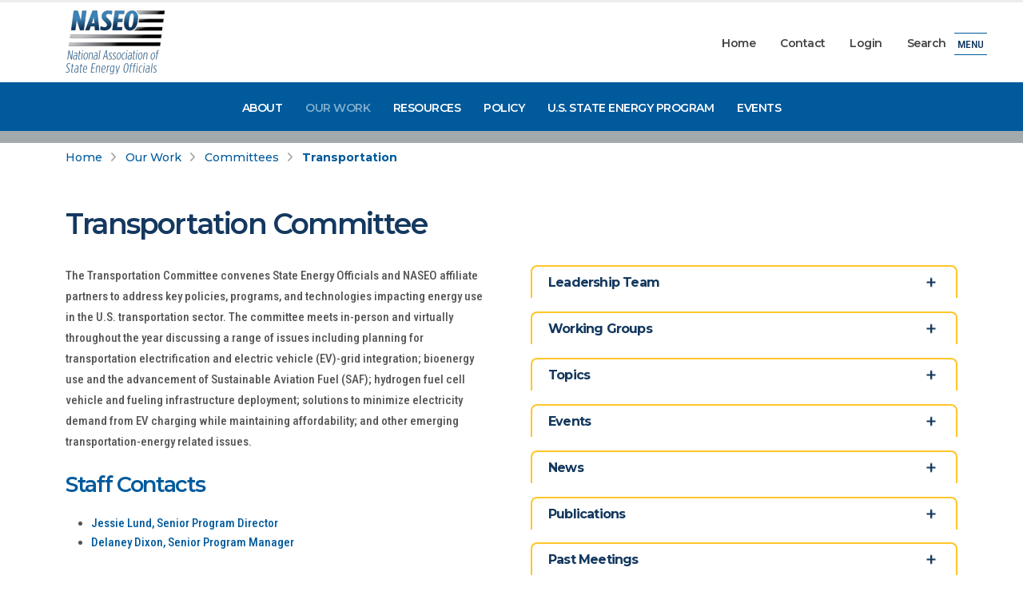

--- FILE ---
content_type: text/html; charset=utf-8
request_url: https://naseo.org/committees/transportation
body_size: 32048
content:


<!DOCTYPE html>
<html id="Html" lang="en">
<head><meta charset="utf-8" /><meta http-equiv="X-UA-Compatible" content="IE=edge" /><title>
	Transportation Committee | NASEO
</title>
<meta http-equiv="Content-Type" content="text/html; charset=utf-8" />
<link rel="search" type="application/opensearchdescription+xml" title="NASEO Site Search" href="https://naseo.org/SearchEngineInfo.ashx" />
<link rel='shortcut icon' href='/Data/Sites/1/skins/porto/favicon.ico' />
	

	<!-- Mobile Metas -->
	<meta name="viewport" content="width=device-width, initial-scale=1, minimum-scale=1.0, shrink-to-fit=no" />

	<!-- Web Fonts  -->
	<link rel="preconnect" href="https://fonts.googleapis.com" /><link rel="preconnect" href="https://fonts.gstatic.com" crossorigin="" /><link href="https://fonts.googleapis.com/css2?family=Montserrat:wght@100..900&amp;family=PT+Serif:ital,wght@0,400;0,700;1,400;1,700&amp;family=Roboto+Condensed:ital,wght@0,100..900;1,100..900&amp;display=swap" rel="stylesheet" /><link href="//maxcdn.bootstrapcdn.com/font-awesome/4.7.0/css/font-awesome.min.css" rel="stylesheet" type="text/css" />

	<!--Mojo Portal-->
	<link rel="stylesheet" href="/Data/skins/porto/css/mojo.css" />

	<!-- Vendor CSS -->
	<link rel="stylesheet" href="/Data/skins/porto/vendor/bootstrap/css/bootstrap.min.css" /><link rel="stylesheet" href="/Data/skins/porto/vendor/fontawesome-free/css/all.min.css" /><link rel="stylesheet" href="/Data/skins/porto/vendor/animate/animate.compat.css" /><link rel="stylesheet" href="/Data/skins/porto/vendor/simple-line-icons/css/simple-line-icons.min.css" /><link rel="stylesheet" href="/Data/skins/porto/vendor/owl.carousel/assets/owl.carousel.min.css" /><link rel="stylesheet" href="/Data/skins/porto/vendor/owl.carousel/assets/owl.theme.default.min.css" /><link rel="stylesheet" href="/Data/skins/porto/vendor/magnific-popup/magnific-popup.min.css" />

	<!-- Theme CSS -->
	<link rel="stylesheet" href="/Data/skins/porto/css/theme.css" /><link rel="stylesheet" href="/Data/skins/porto/css/theme-elements.css" />
	
	

	<!-- Skin CSS -->
	<link id="ctl00_skinCSS" rel="stylesheet" href="/Data/skins/porto/css/skins/naseo.css" /><link id="ctl00_skinUICSS" rel="stylesheet" href="/Data/skins/porto/css/jquery-ui.min.css" />

	<!-- Theme Custom CSS -->
	<link rel="stylesheet" href="/Data/skins/porto/css/custom.css" /><link rel="stylesheet" href="../Data/Sites/1/skins/porto/css/custom.css" />
<link rel="stylesheet" data-loader="StyleSheetCombiner" href="/Data/skins/porto/vendor/bootstrap/css/bootstrap.min.css" />
<link rel="stylesheet" data-loader="StyleSheetCombiner" href="/Data/skins/porto/css/theme.css" />
<link rel="stylesheet" data-loader="StyleSheetCombiner" href="/Data/skins/porto/css/theme-elements.css" />
<link rel="stylesheet" data-loader="StyleSheetCombiner" href="/Data/skins/porto/css/skins/naseo.css" />
<link rel="stylesheet" data-loader="StyleSheetCombiner" href="/Data/skins/porto/css/custom.css" />
<link rel="stylesheet" data-loader="StyleSheetCombiner" href="/Data/Sites/1/skins/porto/css/custom.css" /><script src="/Data/skins/porto/vendor/plugins/js/plugins.js" type="text/javascript" data-loader="skinfolderscript"></script>
	
	

	<!-- Google tag (gtag.js) -->
	<script async src="https://www.googletagmanager.com/gtag/js?id=G-5WZ1HPXKQK"></script>
	<script>
		window.dataLayer = window.dataLayer || [];
		function gtag() { dataLayer.push(arguments); }
		gtag('js', new Date());

		gtag('config', 'G-5WZ1HPXKQK');
	</script>

<link rel='canonical' href='https://naseo.org/committees/transportation' /></head>
<body id="Body" class="pagebody">
	
	
	<form method="post" action="/" id="aspnetForm">
<div class="aspNetHidden">
<input type="hidden" name="__EVENTTARGET" id="__EVENTTARGET" value="" />
<input type="hidden" name="__EVENTARGUMENT" id="__EVENTARGUMENT" value="" />
<input type="hidden" name="__VIEWSTATEFIELDCOUNT" id="__VIEWSTATEFIELDCOUNT" value="31" />
<input type="hidden" name="__VIEWSTATE" id="__VIEWSTATE" value="9Pj3F8SF3pHSPhK6A3REmEGJVDLY8LQL6IBhlGesdoZVDahib47LxFgeHbvijKtDBcYKoxMHegZOMXaflbRCEHkfmBPrXjvupMCZgiIlrZarShA0Id90cHhTe5WOtoCdqvFzg1/M8xSt5Ln06EdlRe+IKO87gR4Xk7zc6tZyYcf5bJt+l4Ne2BhEoMnfwy3ppMd/C05W57Wx9Aw72tZzFwKWizh7uJmLJIV5kwH0UgUU/U+c7f8W39otXPdZqIh3NtDIZwjXLT4PaABgfiAVa1nxIwFAIOt48VbqKJmmu4tw7izTIvCpcsyieiYIhSEB6N9BULOuq7HyWpqeIUilOL2d5RsjSrGsvJe/kPYsVzC0OQyhFyYm2CN4p3RVQAfmTpQsdG/Q92DyphIIsfp+wDlgX6NdeU9aMFvGYkWlpk+MNAXn1AqiyNsUtxZwOlLD9crEsEWRCNmLl/WA7UC2t6PWj2svsH8LdHPbjGROSKG1LMT5KNth" />
<input type="hidden" name="__VIEWSTATE1" id="__VIEWSTATE1" value="qlaTAmh00OxOaJffuiG7DSRJnRbv8gUgG02vP4PFHv4v09EyYhPbRVPW3/HZhTysuZfyslkdDQr2EMU8gm+6Wxhh2rpDSK7NW9H2WctJH8J3w9S9/Jk3sVCbRXLZjQNhPC90yPeTlfGWNCA84lnHZNuRW+qKWVkbx57igc3kwFSprsG49Tb0gYLyU4Tg2vELBLG6mtoiTLZvav4AJNaFDU59QMylOatr+l7tf8SJ20L3ptiYW4fg8p28CC6QZHtHcAZEp/qZEE/5DCT0Sk9cgIiZvx2NVGQ0r8v4UnnMOIMu7yKanXhGdifxLBNJsas+psxGTRT1f5IE5RErrKyos7/sy16SHEVxYrURjKAwKfdiy0s4JowiBAKDQWncjw4q30HvF+Wa6y2iJW0J62o9YR6xTaR5Okrn7Se0hySrFYEL/QyS4ZWCYpTpGUdkOIgo1nOv9z1GpBS4RmaebhlBuUHnXSNeGnV7grpwM5BH4m9Jnr0DFsDF" />
<input type="hidden" name="__VIEWSTATE2" id="__VIEWSTATE2" value="JowOrC8n/auTjwX8VnIHHk9vxUNcMsSyUNlyH2SiU3py0hcR4erXy3U5dfiLupDEmQXIYm9XpLK5JIGMOISR7rvVYS5bEoqvuuFJfH9ufADh+P7nhE8YpKAU4Hgde5taG82yYhxqu3V1zaJ4Itv5WSbGZsHj97xFNy6DQQjFl65pUX0oLxaztTqAE7c1ydfxUUhb5/ENyD26V1ODbO64IiNgGQtKmRH6hi/EgLZNRWxrB6r35sj01WLdKgjwtc5+YRloUXlBjer1fz9/HuCxu4m5YA/kt4Ft5pAmDAPhbPA0tU1sQxgzwzT+WRI2vDSltlEP81kw9r7559jUEDRJbSJYk93P7MWZsC2y4XKMJqnCw9W1mpbxiVFqlVZDrjq5I0InBZMYQ6kH7wTVGEUnHmVlqpa0rrewTa/QbbThsfWGloTruLzOwb6VFMhXghoJj20jNyqaaTZudieijV/hl5Hix60iFk5f0HiinvrbZfew6sJ0d/nR" />
<input type="hidden" name="__VIEWSTATE3" id="__VIEWSTATE3" value="[base64]/7dO9+9nBu50EeY57K0aAwN1lvOoCX4r+b6DyvZF9iMWU4V85B8Ft41l7QL91kiqY3ZYFCcnbk5PvzA7qJDfUOgJ79A4o6CuK4SQTAK1imghV1vhQFLGYUS1oqzR8ej//io1NxKpJSS0GBIlsLHCFmsV8LuUTLf3dzpkkameX62DethqPL5/+WmDzy/Fj0AlvycMWrTX42rm7W2zRP1f8dXzf6KBq0N9t7i8imeLt2xRwpU1RclOA/N/8Wux7P53zPPHp10KMbMHVcYn4O4Ag+c5oVGfkEQ" />
<input type="hidden" name="__VIEWSTATE4" id="__VIEWSTATE4" value="eEmRBXRFHZ0ZfjkUnyUhscAt4o4N+ATUfhOWwfBMq9wXaCLkR/AwT0Om76DlUng5qE75Zm1BDwYHJUH7ieM3HrF3lG4sV4/8HKpdetT7a+OOUXKUjIZH4Tr80yjXn3tAfx8rpRW/[base64]/N2hA/5U+SoObd2nhLS/zcKy864vtD55ZmZsXKSuMLYtO7QZtvVK66TIIYpzGW0twwj3GTnbeV1sXd73iduFQhU4fcJtlWZIILtMl1/bSZxp7wII927AmhkpL7oj1fMut0SVPY" />
<input type="hidden" name="__VIEWSTATE5" id="__VIEWSTATE5" value="t/Gt1cgz6+elenpvUE/TZ6T6gJmLzrynZFPBqdydsJZSzSqekiUSzj5Xp25hOlBdN4l6m8R5ODN0Cjrpxj+FQJZrPp5AQm5rF4qN+ODoq/neEHvrR+ipePPsA3SYlm1PNefVu6FaU8R0QaMQsO9WRcYRPACkeYJwSRSerTHUvOWkonoIJmXxmTl6pJY89UxJFs3gJoSWsBL7bYPrL2AWF0MuLSYlOJHc/352LbQ7K6PpaESq8lVRFQY4TsfrvnALlbMPcfg1uinRHHHrHv4Y4oIgt+lofY1yfJiYazF3KthHYqNpX+Klk1YZMQrgErTgbczqt7FZBCHcBD9esup/PumdCt6pNTJN6NLpNZAYVnIDvTf3/GbGuGkjGKaUlXxxzGTEspGg+xtTQKgH0bXmMvKQ5mm3wyg8yObJg6d2KGzj2x7HdizyZgwP+QqMnJq9hXyZTCjpE/zbfTEBWhmfQYLK0/ZZFm9yldlN+G30OX57IB6fpsiM" />
<input type="hidden" name="__VIEWSTATE6" id="__VIEWSTATE6" value="0oHI5rPQi85c3lFaS/wtft96HTYAmI1iPE127h+8kRoTolFR52F6W00TsX4ap8ifclyDXNTrgmsVLTlkUqmRCz9vukIKdXiRLjA65SqJ+I7SEuUl0PkszKitDNkcTQDSluYMJ1mbk2G/gt11EZWOv/MWu9FPn6ZSvBeAZDaT90oxtOJmx2tNNaHLrJuQpKWmc0pBKY8zyAxPKqt+6Tl+uMk/ox1vEFF5BNE/NzhyFw+vsAcbJg3FtaFlHUc0cr4mUJTFzU0TfkwyrKoHEtIb/B5bscT1fiB0k3gJEkFJMZylROstDx87FG1NEawtH9pLzZT43nkWlecaS2dLPeQX7k2zUST5GbBZpu6veRnuQSVljqriZ8AScPd62Pmgr7UhnbO3jv0n893meqxVlGK/PKG4vKC32yaLH5Pv1XjKNRKMhefqJ/IZYNhRTfUGuyjkOeTfpQQwcEQejM0te+eN9QOMwQTxdJgzUdnapuAMUPf1ALRqaN2Q" />
<input type="hidden" name="__VIEWSTATE7" id="__VIEWSTATE7" value="Z6HdBoDL9MLUHYFDW2Un/ZAgDHanIPA2Iz90gNnKc52bnO9bf2mijGwCUPf0mWlEZBbV9lli9RZv0IXFHhuU+e1dxM0//XCA7I0RBNovrPrRr8c+zw2hNUxsGa7Pib4t/JXMSvcSIxhCmu++Gsa+w+ryn9M7gYR3oOf3JTrrPc5OgTJher3qfmNp+wH/uOFzOuOltfPZAMAvZvV//KCjHsOv1DqgkfJt2rZKrVJu0g4XKNGGTuMBbEfcrgq/zX7fNYyUc+2uZtlE/qE3Ct6g8/tQRg6v7gBzWJEWj08MgsuI/EzrvNwsS5ey4Fsn14SGGA4SPQXc6s8AJ8TyxI7LVdA62Vspdof9kSUV23L85tTRhqbz3q8N07VuCCFgddF+MV+ljBbHw+tXKSfPoU6mDQjNTGwR53s5LYNuSs4w/VzK6OCJZa+jiPIOAi34qVYV5ILUJ3eXk5V1QET7o8ZR2vyewkWXcBXGiteTq8HfacmJVppfezbX" />
<input type="hidden" name="__VIEWSTATE8" id="__VIEWSTATE8" value="lDVWXEMsMFXd/uwjFxfAQkEHQG6SZVX1f8clMMCrPF8BBteB7YouvDM0GZ9C4YnTKmj1ywQ7UD5yB0g8xTYThxwnUr54vDavXA0OQAWne6gLuJ4d0gU6gU8uYTuxAQwEAZEx3e3XqoGasQVamP0lrGSXf3V+Ot2/Fk/KR2NgY1GPYbULC1Ez0bZVI46f2iMgfFhD46nuc/nk/iqH2RKZ7IVwADroOu4UNA6PpF4NiQ9FnHcJv4XUq50ho6vWgctg/1Eguuc4GqbU0B8pYsDNm17aEFRUE7SI/maDbevzyrXRSlhbKf/W5UiquWPr3GlGv5/ZTMRQ+QbZOdwSmsKKdhK63ggWmHc8z247bZ63HCps9zDB1l0l7PRWtr/Iu2By9TrE+/iPs91/BTYW9+ZzaP4FUk4kwPOy6rwhyX8ut6M6UVFu4DB6GNHQ+4Z/da0X7Hysg8GQ4CYgYwmSorSREA3DNU6ncj9Vaa3igURTlVJRC/pf1FqP" />
<input type="hidden" name="__VIEWSTATE9" id="__VIEWSTATE9" value="8uJkbFQvTTwZWnwiCBCL5eX8hq3JJMzkx9fYe03wwj5Ezd0Uui0nusfMCpUJGUs//z2bn4MB00eTE9J8QPNDV1ViNVvu9CEnIsuZzApub+qaxPlfZim9rfSkFfhe3vF5IdHbvMaMhJIRymBSMl+252P4Cf9ohkTgQUgL0HjSdHxXWMGAx21pjqvXGiOULlGEW5JHzHEzDQ8moMNRJ+n/AQpNf9iFsp6cV3M3Pr5NMev5X34TSEFDSJKgiY/[base64]" />
<input type="hidden" name="__VIEWSTATE10" id="__VIEWSTATE10" value="LQXAXWg7bJpRlVTbHHZmJgUGBJJ4sc3xmqLUsWaj2ilbLmOhbmlDUI6dgVCITYV1xt93QJyb7OL01IBCsitTiy2d7zpFv67fiKx1Jt4S0wbIwpCnf4Ner4BzIsaXkyqzbkQdfewCH//EbxeJnpGnIxv1asV6av4qgqMhpoBYp0NAi7zkqIFR7qWvaTZRflaGP6l5psgZfVDH7A7m9cOKmj87DJerhHmFrwKARXPcHtnsv12B5U6Bndmc3SEha9phC/tLi8BKMQ5+xhF+vuE4zWXYVOK8ocLYUl9m+aFb/5Uo+4iPSey6cMnI0lkJswWypzNxbFxHNOYCBhuulpPSAgFgWWH+3+QmQn7PdOjGkCh8XipEVfqQ4vKpdwD5RZQ4UNu0pdzrsPqsuTdY6sfsVvAzbNbcPoyoFoENbYIxcFuDTkNs6AsQHO6dILHnJOwI5bfdipQFV9xe6D1uvVd0ThA+9UFa+a9JsqUnQdRq/Na6IOCHmsmb" />
<input type="hidden" name="__VIEWSTATE11" id="__VIEWSTATE11" value="/15rk+0B48A5nbMo5zzdmpDHjQWfsPhpFFQDzw5zQ9XmpB1Y1LJ7BgqElOyIrg0dGQrLC/7L5Dl/iuXcGY09/uGtlJxXNJqlF01wyBAICoHPhUiEuhkyWiqw7I0unMcYra9eot2Y+PEEDw6o9d/9vEK+/rELzfvratuIPIzFpt+myDErzoUC1JIv+tcvzGcfGLVA6G2YGlR3v0tjU+sGQYRqxUwjJ4jRh54VYoALihnunNwtERtSjEFfWR6DiUCGEA8Boj7BwECciNzxgrWoHawLaUuoe4x6I5N9edlqHB8hRJAMC2cX3tqfjTLSqDVkPR/iklAgj5znEhEY5rjej6QJmColsS1sr4lQUHMjCr/EPWxZqu8/IxFmqnrppCReSIiEmgk5tI5OezQkZr/WVcxmYXyy5nAS83VMD1kkXD5sFKxV4jXVDtVxUC4cruEoS3f3H+/WAJdpfN4BjkCjwF6mTKun6+6T5+SdR3YnMeVrmKjQMr5x" />
<input type="hidden" name="__VIEWSTATE12" id="__VIEWSTATE12" value="b1272crEjRndhwxw0yG0wXcu6lCITjxJ0PWi+0HdzhS8kZibqGTgEb96FszU2vM40CzwSlTV2L1/5oEHHvXveK5l8HxwGC3jFD7KQMY6Obwge0NmkzcaQY1N6LiP+HYkRolWoKP1KrcFEg5/Is8fRbGVWrpvYwHjnLi3WTnPeDNodjGw//WVomvG3ZmMWBeFNwFBstuPPAvOE+we2VU7IgYRS+TUc8UI5eTBkZXeBstMGc+4++Mg4afscXVWahoemKUgn1GKoFsuZnnji9o9Z7JAMVceRuEivpWJQudrqVV9UcCfPhT21JXGY0QnqowzkONHIOzCF/v5SX3XKZ5Wo44eYLpmYs3EQtJEoX+M/JgT4KQE+xuOXQNCnfpR5V7V0A0epRTYyWLmHDajiqlF1e4fwWlRZjzb7h1iit68v2zpro+iFteorZH/R4ccJRaPQjLcXcxKZFch3O3xGjz+aBGiC6OoLo8hPVnnFNoXEBeTrg3RPFMX" />
<input type="hidden" name="__VIEWSTATE13" id="__VIEWSTATE13" value="DdzJ56Dd4O8z2KdKzdWeglkDkK97AdNHFL1F8uz63B2VkC00RUjMPXB6al8W/9WLqhiBudVLspUnloPXP6cHtPcRi41cw9slAJOkz2ub7cBCzV1Xhg93XyUf7AiLSebtOheBffWjNlzhzXIdvylDKsGDijULmaQv2bfeZAFc8GwaKqfXeD40XE5LRFQnIOj6RBK5bGCAk+1hFz/I4gE9xJuoiIpL4DgjuF2Fj/TjLyZMUEgd5wfalZFrzuqFBzq6xsg8EO8KQAkZxMNGqsSx2h7rteHqpjDruICHOhrStJJju8HPIk2aqoqAzwEKMb2/eb7aTFGfHxc64mvZAQSlms7HiYLXgLdkDXDn5cOmrKkUebEEpIZ6h1XkfpccG3jZDSqHRPgIrfMT/GviqWkuVMyfuOrPfVZI519SqbKXquG3ZJ/fZjSaS8a8ib9HVNZWJHvZwrVAVsW/O/dzoXk0FWX9/cZqUj300dTEzKxA7t2EbA0flQiI" />
<input type="hidden" name="__VIEWSTATE14" id="__VIEWSTATE14" value="GGr65duspPSWRVqpKU/E8vXHUfuBREHSl0vg3mJgvrJ9L3YsM7d9xOKo1TSFf4UpwXpY+UVyvN3vEPn13JfYLpR+A+L2SPGYjPLvUp5yG7e7VMVX6QDyP1esd2PUt+JgY81eSB34YOWl+tU0z2kp94XX9R4JimO4lr6QxSqi1oh7WFywGCkYJklYTh1BsPdz1JxsOMKQ3/az5g+A5JI/X4molex3k8E8ERvaaJJXzAh7Qyzk+DWMaUxsxTKux5fF9RKVqaOdZThiO++dahOog7aAgdJ7DXmHcoJTQ8Sm3IMJzuhglz12vEppPV+9K8gEiB5RzWK1XR1aHCE19FbFYEa8KNsbD795N18StaHx3dcNlyU6560qLRXvL6BRb4BcstvMvFn4mZysAlwpF0y0Ufk/pLsUFwbg8Ec0OY3ekJAANkPkUsycergkgaq/GN3c37QAq1YPExIw89iHtEHhcK1jCw6vJ4XDuDN+QUWIWKHUjCNm5Y0R" />
<input type="hidden" name="__VIEWSTATE15" id="__VIEWSTATE15" value="rmDL1ggTcFbI2Wh3bo+J7KSgHyFbTLX/BdT+28QYhNXwlLFqpzfOcKKq9c1Nw98VlKIjmDHxrrTkP8tssleXefRPR2AZo5tnl/s6GD0axqAqQblOUG5Ghj0szLzHy5J6rBTEucpQEcYSwHwWXUiu34Ff/tB/Ia19H8Z+0KPgyzINHOX07YRA6b1eJ/[base64]/9vMOc4gClGHoVYBZVc/ZdKG96baTZUL5HIxykN3lhS9wZsAo0xV14W9jxUouzzQ3be7CJEZvpVLNeuB+aQfgAVz9je/ELDo6uazVBAwmo5q8fA2" />
<input type="hidden" name="__VIEWSTATE16" id="__VIEWSTATE16" value="ZeyWTu4v1triTMcwO5lDKPF66oWYeegNnLhZOavnzgSiHdNIDyXywI7XA2tj1QyPMilbFxO5F0Xuu5MBS2ABDdMhTtTgb85GHRKKQ9Rs/sJiZFBCeQXUUgwmIhc2+8XBr8cryCtJXlm79ADLgYooPlNqHMuuU0fjad5TNZptyfSE1TzvPP2q1B9995p6wtAugsEbdHakzlXa3GLd2SYjKWW5v/SQSzoOf9AuMRVLtYWRU7jd+kMH1EU8wXE7101IuPCGoaCxO3ZgUF9yUSJVTXRBHIqYMI4C64A47CC0iMky9MTd/8YuoQt06WlIoIA3z3GvkgROkqxg9pTu0aG1JKC/cg4tZKj840pqFhGi+iRslPtVMarXWUpGFFlFLx4J8K6J8FEU32c7dV+rTu4kwSZh8zWVitKo0VdNFOWEKsEov8WQcNDopwx5PlSKys2Cz7HVbjLZnstupYbTKBIcPb6mzywD9CdPLEmdnLbm3Joj8mazfDEx" />
<input type="hidden" name="__VIEWSTATE17" id="__VIEWSTATE17" value="d6ekKCJ4fQkPDhynUk5MPrN8r1eqaCBMlvL9qLs10Sy/v4Pr6Sh65C1fflAP3wp1HZkQz9qKwRBOydMwmTtXIN9+kgR/+qCf5T0kjCgauVvhHCD2Z7OqZaQv6M5zVgqq9CjeCOqWSXhdpq46FqOdyrmj6mnDly1Pr1f/BXL2Oj6fGGZb51QpY6/hdGb2eiYN8JxSJh18pLbByFMx6wzmzx2cok51GZlR/RL8NbO/OHlFNGmx0f1yfua00WQlJaX5oQz7y0z0TQIUw/H7ffcPJYtawfpPvxnFQXvOFkxPBXgbDogpqbRUrwdPimr/c6EKjpT3RcD+4TQ8YJ3JVPleFXFQNuvX8iGqUjZY8kNazfP9AmIzpMxBa2C0UqIX4zz0dZKsY9jg5hg0g/s4CGWoEjBoELQUFrOXyGAAt7XHgGfmWATD63JgdkTj3kmlaeL1BYqF8YArZzuC484nJwiW5cOiMwUSM792g9kHwOa+d7Ql+i5eP1fL" />
<input type="hidden" name="__VIEWSTATE18" id="__VIEWSTATE18" value="[base64]/crRElnpJS+Jp5bJ/PCPI1A7oMgl+Ba3JAjRXVeBiZdqFvsJjju/Yo0ygz7t/XeOsJMIvD6PCS3A8ygxch3U7c4kUO6xK5cy2mqRDiQ5tw06Zy+HDe5JIe+hSP1bhV4WptrNupzskRI4iEOcfyPKdteVPpOjmSbr3mNVW3CAhSb/N7GYZKDTzkJrkpCcOr0HJ3m93YyMbCrLIi3T/eoInuGIupPlRxf4ESIX8lOoBTuYo8bn+ElxhhIOY0UqSgV9kPJ" />
<input type="hidden" name="__VIEWSTATE19" id="__VIEWSTATE19" value="sTCpxDawGBdhF/qWzp3Zt5k0YZtJDjsVsOmKsgcuQh/LAPhc18BkmrhzrJepd7VDW/6BawjtUkzqHUs/ML/WUGg3Q8mLmiI/kG5yBawLE7PqlnP5qqEwJWDUgmmmYd/VQ7jV8Xq4erHXLrRF13Taq1fk441vPS1huM/Dv3TlX362tAh+gYDp4rt3D203HQdllEIHVG1a/M7ZjKcvEo/hCntCvp6hD0L9C8RKzpqAot5J107HDU6VQ3oShR36lWsPxQ5Vn0FXIppEelfI11Gpmy1znEL34nq4ALEsIkhHK2878p5SEK/9bht+mpPcyhO29gGBoNF9li42X2JqqA6TTmtILgS3taVuewK9JahdptkMiyuPgoXd/9Qd2PvKuE85tY5TlyZCtxwnlqrCfk5QstcKSFhkLkS5PieDoqWUcl5xRADxUMnOo2oddGDso5bV58c/IJvBqB7773N5HDuO/wlNBBHyUbpv+8Nl+zDKIAOydT485t9t" />
<input type="hidden" name="__VIEWSTATE20" id="__VIEWSTATE20" value="ln8jlq0EDDJWKv5qW+G4rg4Xwe8KgBzkiWgt7mgOzTTUYZ46YGn4GERfe8L7JK5jvccaukOPnFXF+CNgXHjPV2/mPlf69IBKSAWbrtXcItXwVniegiSa63CTP+1bkqRSCeoci7zIz6GfD8XsBIevICI4DppXDb1ea1FmkJBSl2RlTs0uUyrALw84XtxgHmlqhWV1R00zIvbpmdYzZlx8O84b9Bqmjtgakrin9X2lbBtpLdPkehJtTTItbO4RsDZV+5krqzeqwh4dhSB9UkcxU/BOwMsI873T9OMLF6R+TrhWWnF4c4WRMDIrnwcDmeTFsHO5D3GjnOLJOIiu5TD1ILP0IRdRNZAm0PU+yS+abiUnglP3uOhCdtLS6Fom+SFxMrm81gLJR2AnJDyW2n6/wdLBA66Xl+XtbOV8iCmWo1waVrmQxoGb0aeu28ehpLuEqXHMSP2PD1s554JhUujeg3VHGSd6bdz0q/PPrCoNoVXonKaEAbE9" />
<input type="hidden" name="__VIEWSTATE21" id="__VIEWSTATE21" value="fVeoIVfpXIs6UgF8yE4PqhkBcm1zY4gSCgNKRP4R/OtOGKJ1Q5ULa6kc8FMPvASWup30mPCk4ljQjYRlXflbEiQYGyhA7Y4Jw5/cjrLFv5DXljy/6HlxqfN9RpXHUGd9pm+LvJnvG0Fmow6NvbQ2bD20m2SGoo1RcrYWigTmBuUVjJh8n2DAy9BorkaxQSbYnyFf79AMHOkXDrpgBrc5BrOORl6aTuBSwQxn7uJ+i2Mn/wzkF08zjTs7U7dEnM32R/NVMvqn3YOox63logZqO6hhJEEf9jRwH9GgxNdnenCntkLRh8v86hQAdpXdpu1vjB78C9EM1lOOMuOO2MAmnj81ql34iKuSMk2L8wsgqFiN763ldhPoMvNMaqjoOZCY0/bj9yu32H3oWXDKlA9OsHhvWRkOt+Uvn5e4rcHGtI+y22ABXskakaVGXHOar+2ZLHLTKpi9CEQADgTpPutZglwyUlD3fPJO5qM42e3VOEY9ePlCBi1X" />
<input type="hidden" name="__VIEWSTATE22" id="__VIEWSTATE22" value="6SVUAiVDnT+i6gqUwGHl52zpCx0jwI3/22wQc3iFsuRDboN2ih+SEKvWIyMHqhxW+RzKZWIO2mg2aHyC1LtDkL+oGLO1KLD6S7hIF+abzu3CnFRHlEjD5rIQPoe9bbtwLZdulArVXhoPBZCTqlAidFNU3nMxCmpzYd9RpaXEmSXL+9m2oYo08/24nSpitse6QB+fBI/kaSaiQzQXe3d8v309UGjudYxNudEx6J1JKkJXC+aDxu/3qjuJSye7SzKLwoGQyk5ffE9wqoiVx4bQ+pAK+A/[base64]" />
<input type="hidden" name="__VIEWSTATE23" id="__VIEWSTATE23" value="4zgpbRWABA4bQ9PhDeNcNb5h8faTaaq2MQvphjIFdLczIXg/H9ExfIkMFxw0KwRV6Bl6KXStAHLW7Nepdat6DBMenDUc6SJEXARMbUHkZuWJLyQNXLoU8SGs87mkEwR6WwLtVbPc4d563U/iLRazOVZB/IWEwG0jcxabNkuN1wWwsD7WAzDDs4pDTE2kM/pS8jvozRUrtJ3eFPU9DH43RD6FKG85i9iMHS6G/pWuRJJSlu/89OW2A3r0Vtvs9BP5kzwXF/ESrVvrS6OhiJc/mRYY0i0hsBhTPi+m6/XEmmxWjcV/84DAaG+gmhGgFzjH10Xlz6ey0irEDUjXKJ2/7VIs+rw33BYApiweTetJMxRS79L8+xn/z2ZlmmojAHWGxjRHxZeQt8R2vfgSHOQDKySbb+nleniNpKwzn0rndYID5hKai0xMhqNTerlGY1AdOcTGEnjOP5xpOyUS1jxK9Ucce4fd6wt29S3Vw0dX0X8tB4MYIjtM" />
<input type="hidden" name="__VIEWSTATE24" id="__VIEWSTATE24" value="QnsW4ZdQXlE98zzHB3IWmvX8gW0t3hQQC4p2IjoMCm2SYIoSazBa7/1zVxUVnQeDdsqUokE5qw9GMxmsghs0fJXYkmpJhuu1Ogz3N2yGfbnlXd+ttV3bxDMGsjQwCNC4sLYgsu3YMkGWShRKhvVD7a32W4gpCkCnO3DjacogTQG9PfinTv79jy41iDylhGVQr3xcDARYaW7tJVb2zOmYdir+DwDlYYLR+vcyeCDFVl2UfKPN8GmJjdQYb1/KEee5W2Qqe7gbwCT8TXMxt2G5TlXPd7BNd+RrD8gw4pA7ElKLKKp5ccbf/8nscF1paOL+Pl0/mRBMU6psrN7tXx9R82JYj3qK1AgcrDCyVpv9H5MKBu6xJdFiqKrdErHdRZIwziPnX2tE+US8Gv9LVpDhz5MauyFQ2aKxq6B97wXugwXw2rHNm8VLay6e48708cNcJtVwHxFlG98BbctfgvUKvw18iJ7sJWE+1FBn58o7QMh3A3iaBu4+" />
<input type="hidden" name="__VIEWSTATE25" id="__VIEWSTATE25" value="xHRjYOe3zPTztAAG7xvHrnT0eAmblvatduHPls0tzK+n5/4SsUI40k5G5JhBd/eJMnd7E2I40ASc1sBvcAplhmlcycpmfeU9dDykPgt91lblrxjDecL+lKU8UyblynUz1yp6d7HYKK8BgTv9ozg7hbRZCEvB2oe6PNq5+oHHUOby8AcWayeuz3ENQ1VslvqKp8EaqHewtrerDLPrA+GMxF4dlNgfr3tDDK/qnw9FaHKpQK6pqefCpVO4JKbHOwZxTyIeS3QVhbeC0lVyldbPt/zXGk3rKk/[base64]" />
<input type="hidden" name="__VIEWSTATE26" id="__VIEWSTATE26" value="yZIcBYdQ9PtA5FnDe36MXYMphSm1g3W+Q6jA+Q2nyYa+vIx6bkLnIHCYPV39aLQIV6OVoSkOPnIKm84w7YxQL0iYLnlgB034kz7TuCMeP/iCOc0qb8f6+KdxQC5N/nq6BSpXRSjG0HZy4wG4EmWgLfesSQUfmHTWFhkrV9MT9U8LskYbb5z8setd68NwAyi2JfTrcrQoP0kkB0k8S6StYH7/LRZsS9BC0KVxRXKtMiKMPeUAdU+KDRK25dunkHPWg6al1Nszx/x/k2irgLFvZcJmWHJQQFNHa/Ix2i26RLxRO9KznmcqR9cv3pmZXIuBpq8TosDJ9uG4agGWi6ytdQwf7FwsWqi3fE7iZD/KyuGQPPIL/4+Yg1HqcAsCLpPp1mRR/E26QYkUgm2gheVPbLEOLmYH8Uy5Mcr+/KbBhTkT570D/MCaXVKfkEopn63OB3/N7+lGuDd9E3DjiVWcMC6Ms6B/EhDiFeDRPC96M6l8+t/FI1Ws" />
<input type="hidden" name="__VIEWSTATE27" id="__VIEWSTATE27" value="OZtqaIJ6h4beuqvtC4kDYkuVukZkhjPb8wnK4o699986aPEWW4V5zpsE3cq7+nUlU336Hd7tc9OJQgEWWYOuqsauTr9K6pwjQYCeXzyPHbzgmiUoXr8DOJZ+pJCeCTGnXEheuAQZ2oBH4W/mZSF/oGX2xaC0TV2jC22myrWVhzBsR4NOIp8ISU8TPZ+UQzwCaLOQVOjPCSGjE8tKupzgiA8908dsTMiqO+p7DaPJzZgdEBTuYrnsBKDq0QkqcKAgN4wk1tFgn0cU0wJw41cvgUE6i0NkyED+W4+V85OGPMiT5aX6qNbhwiWOJ/mYMpGKI0nedEgz81yQOaLZOj96Mc37WmC7mcO+8xqrUn8MKzUZhkHuhX32bDuLUgSSxyHa4VgOgwfHWclKummouhHXXcTtzEQRQYfftFAMy3XeXw0FHZxoeMI00HQ39A++X7RV2LWMv/7aGmqnIiNaSyiBxy8Va/Uh7e6GGZgVeXFf07H5RwqM0yKT" />
<input type="hidden" name="__VIEWSTATE28" id="__VIEWSTATE28" value="[base64]/myD3n+MelX16puM7niB0zpd5JCoM3v47/VJtpJK6mVXKXdKjl+iuEnGt81h6VgS87gwh2kB9VLrmjbJSkCBcQCwDcVl2OM7g9Etnt/Uu1C0PSDApUiaFSlb8BLGBmb4Bv5tKnOsUFyEUK3R+W81GhDDjvl7dzjCm0NOKhaMBePYiLdeByK1QV+Es7msfocnROwnXtGki3Ag0x7jwSRQOFXEE7eW11BmT6XBldnUNa8cRXWn3i/URQ3voAx01Reov07mZoWglmg8uG02Lb29ZcF1DR7ncr" />
<input type="hidden" name="__VIEWSTATE29" id="__VIEWSTATE29" value="5dCuEIhAeahFW8kl3h16UTXk2tJSZt7jgOJqPhdC5039jKUdgz6GGpQwjLempnHLptcMxPYVKFrqKG9GB6+1jSKW9PrhLGYOCTfLyQ/XTUq0a0LQhNEaBLUT4GIP8HBINgp7dJXZ8KQ87TYmwgZRVDQkkeCkHh1oA0IDQ0OF7yF8azrOSJD7l5OxzdF2Xb4uQUgKSEDvm0/kk8yuoXCKKpwsdCWKLqbjk8VFt3LlzgV37/QmQcR366AcWj5xnPZJebaF/zPk8QRXdQpjVKwkxQ3m/5B4gOr147pq+c1HcHtUZiRlIsCHP6AjKlAySg+qbLbU4d0JwTd0A0/X14odrxLIAIFD+47vrMHCdYcWQtg870yB4oIWvCRpWdzacJv7c5YcfRL4Oe5OXLEnCcr9YIdsRYo1MdHI2QrefxypIGi8ROZw5J/q5EhisZ/ebZk3ph0Fuh/izBpAoPprCIWMVPDKpFQ2AgKe01rqWJHFPFeF3335+mRI" />
<input type="hidden" name="__VIEWSTATE30" id="__VIEWSTATE30" value="YACIizgcucQ5CISnNKw0Md2HPT2gXdynISmjotr/[base64]/H4Y01MpSTqM8thZxYnl79RzW9uLDiR57xN4cAmXBFs3a0x+BkLyUJOqc3gXzfNIpGg9CPWPY=" />
</div>

<script type="text/javascript">
//<![CDATA[
var theForm = document.forms['aspnetForm'];
if (!theForm) {
    theForm = document.aspnetForm;
}
function __doPostBack(eventTarget, eventArgument) {
    if (!theForm.onsubmit || (theForm.onsubmit() != false)) {
        theForm.__EVENTTARGET.value = eventTarget;
        theForm.__EVENTARGUMENT.value = eventArgument;
        theForm.submit();
    }
}
//]]>
</script>



<script src="/ClientScript/mojocombined/mojocombinedfull.js?v3" data-loader="scriptloader"></script>
<script src="/ClientScript/colorbox/jquery.colorbox-min.js" data-loader="scriptloader"></script>
<script src="/bundles/WebFormsJs?v=N8tymL9KraMLGAMFuPycfH3pXe6uUlRXdhtYv8A_jUU1" type="text/javascript"></script>
<script src="/bundles/MsAjaxJs?v=D6VN0fHlwFSIWjbVzi6mZyE9Ls-4LNrSSYVGRU46XF81" type="text/javascript"></script>
<div class="aspNetHidden">

	<input type="hidden" name="__VIEWSTATEGENERATOR" id="__VIEWSTATEGENERATOR" value="CA0B0334" />
	<input type="hidden" name="__EVENTVALIDATION" id="__EVENTVALIDATION" value="UBfYuK4OdeZURODJZKVM58e/2gIEnR+saDmdWYSFfjEfHKBWUrn5Nl92AQSxnm+gtt/Or6F+y7p8jMVfIDEf4suorjE6PGQVdKTcLqLatA3nk4YW" />
</div>
		
		
		
		<script type="text/javascript">
//<![CDATA[
Sys.WebForms.PageRequestManager._initialize('ctl00$ScriptManager1', 'aspnetForm', [], [], [], 90, 'ctl00');
//]]>
</script>


		<!--[if lt IE 9]>
	<div class="alert alert-warning alert-dismissible alert-browser" role="alert">
		<div class="container">
			<button type="button" class="close" data-dismiss="alert" aria-label="Close"><span aria-hidden="true">&times;</span></button>
			<strong><span class="fa fa-exclamation-triangle fa-fw"></span> Attention!</strong> Your browser is <strong>out-dated.</strong>&nbsp;&nbsp;Please upgrade to a different browser.&nbsp;&nbsp;Go to <a class="alert-link" href="http://browsehappy.com/" target="_blank" title="Online. Worry-free. Upgrade your browser today!">BrowseHappy.com</a> to learn about better and safer browsing.<br>
			<strong><span class="fa fa-info-circle fa-fw"></span> NOTE:</strong> If you are seeing this message in IE 9-11 please turn off IE Compatibility View to experience this site to the fullest extent!
		</div>
	</div>
<![endif]-->

	

	

	

<script>var hideAdminDrawerInitially = true;</script>

		<div class="body">
			<header id="header" class="header-effect-shrink" data-plugin-options="{'stickyEnabled': true, 'stickyEffect': 'shrink', 'stickyEnableOnBoxed': true, 'stickyEnableOnMobile': false, 'stickyChangeLogo': true, 'stickyStartAt': 164, 'stickyHeaderContainerHeight': 70}">
				<div class="header-body">
					<div class="header-container container">
						<div class="header-row">
							<div class="header-column">
								<div class="header-row justify-content-center justify-content-md-start">
									<div class="header-logo text-center text-md-start m-0">
										<a href="/">
											<img alt="NASEO" width="124" height="80" data-sticky-width="101" data-sticky-height="65" src="/Data/Sites/1/media/logos/naseo.png">
										</a>
									</div>
									
								</div>
							</div>
							<div class="header-column justify-content-end d-none d-lg-flex">
								<div class="header-row">
									<div class="header-nav header-nav-line header-nav-bottom-line header-nav-bottom-line-no-transform header-nav-bottom-line-active-text-dark header-nav-bottom-line-effect-1">
										<div class="header-nav-main header-nav-main-square header-nav-main-effect-2 header-nav-main-sub-effect-1">
											<nav class="collapse">
												<ul class="nav nav-pills" id="mainNav">
													<li>
														<a id="ctl00_HomeLink" class="text-capitalize" href="/">Home</a></li>
													
													<li>
														<a id="ctl00_ContactLink" class="text-capitalize" href="/contact">Contact</a></li>
													<li>
														<a class="text-capitalize" rel="nofollow" href="/Secure/Login.aspx?returnurl=%2fcommittees%2ftransportation">Login</a>
														
													</li>
													<li>
														<a id="ctl00_SearchLink" class="text-capitalize" href="/SearchResults.aspx">Search</a></li>
												</ul>
											</nav>
										</div>
									</div>
								</div>
							</div>
						</div>
					</div>
					<div class="header-nav-bar bg-primary" style="margin-bottom: -1px;">
						<div class="header-row">
							<div class="header-column">
								<div class="header-row justify-content-end">
									<div class="header-nav header-nav-links header-nav-force-light-text justify-content-center">
										<div class="header-nav-main header-nav-main-square header-nav-main-dropdown-no-borders header-nav-main-dropdown-arrow header-nav-main-dropdown-center header-nav-main-effect-3 header-nav-main-sub-effect-1">
											<!--Mobile Menu-->
											<div class="d-flex d-lg-none justify-content-center mobileMenu">
												<ul class="nav nav-pills">
													<li>
														<a id="ctl00_HomeLink2" href="/">Home</a></li>
													<li>
														<a id="ctl00_ContactLink2" href="/contact">Contact</a></li>
													<li>
														<a class="sitelink" rel="nofollow" href="/Secure/Login.aspx?returnurl=%2fcommittees%2ftransportation">Login</a>
														
													</li>
													<li>
														<a id="ctl00_SearchLink2" href="/SearchResults.aspx">Search</a></li>
												</ul>
											</div>
											
<nav class='collapse d-none d-lg-flex'><ul class='nav nav-pills'><li class='dropdown'><a class='unclickable' href='https://new.naseo.org/about'>About</a><ul class='dropdown-menu'><li><a href='/about'>About NASEO</a></li><li><a href='/seos'>State Energy Offices</a></li><li><a href='/board'>Board of Directors</a></li><li><a href='/regions'>Regions</a></li><li><a href='/affiliates'>Affiliates</a></li><li><a href='/staff'>Staff</a></li><li><a href='/about/naseo-institute'>NASEO Institute</a></li></ul></li><li class='dropdown'><a class='active unclickable' href='/our-work'>Our Work</a><ul class='dropdown-menu'><li><a class='active' href='/committees'>Committees</a></li><li><a href='/topics'>Topics</a></li></ul></li><li class='dropdown'><a class='unclickable' href='/resources'>Resources</a><ul class='dropdown-menu'><li><a href='/publications'>Publications</a></li><li><a target='_blank' href='https://boxes.naseo.org'>Programs in a Box</a></li><li class='dropdown'><a href='/news'>Newsroom</a><ul class='dropdown-menu'><li><a href='/news/archive'>News Archive</a></li></ul></li></ul></li><li><a href='/policy'>Policy</a></li><li><a href='/sep'>U.S. State Energy Program</a></li><li><a href='/events'>Events</a></li></ul>
</nav>



										</div>
									</div>
								</div>
							</div>
						</div>
					</div>
					<div class="menuButton">
						
						<a href="#" class="text-uppercase text-2 text-secondary py-0 px-1 border-top border-bottom mega d-none d-lg-block">Menu</a>
						<a href="#" class="text-uppercase text-2 text-secondary py-0 px-1 border-top border-bottom mobile d-block d-lg-none">Menu</a>
					</div>
				</div>

				<div id="megaMenu" class="w-100 h-100 p-relative d-none">

					<button class="hamburguer-btn hamburguer-btn-side-header hamburguer-btn-side-header-overlay active" data-set-active="false">
						<span class="close">
							<span></span>
							<span></span>
						</span>
						<!--<a href="#" class="text-uppercase text-2 text-secondary py-0 px-1 border-top border-bottom">Menu</a>-->
					</button>

					<div class="header-body d-flex h-100">
						<div class="header-column flex-row flex-lg-column justify-content-center p-relative">
							<div class="header-container container d-flex h-100">
								<div class="header-row header-row-side-header flex-row h-100 pb-5">
									<div class="side-header-scrollable scrollable colored-slider h-100" data-plugin-scrollable>
										<div class="scrollable-content">
											<div class="side-header-overlay-full-screen side-header-hide" data-plugin-options="{'stickyEnabled': false}">
												<div class="row mt-3">
													<div class="col-12 mb-5 pb-2">
														<a href="/">
															<img alt="NASEO" src="/Data/Sites/1/media/logos/naseo.png" />
														</a>
													</div>
													<div class="col-lg-3 col-md-6">
														<nav>
															<ul class="nav d-block text-4">
																<li><a href="/about">About NASEO</a></li>
																<li><a href="/seos">State Energy Offices</a></li>
																<li><a href="/board">Board of Directors</a></li>
																<li><a href="/regions">Regions</a></li>
																<li><a href="/affiliates">Affiliates</a></li>
																<li><a href="/staff">Staff</a></li>
															</ul>
														</nav>
													</div>
													<div class="col-lg-3 col-md-6">
														<nav>
															<ul class="nav d-block text-4">
																<li><a href="/topics">Topics</a></li>
																<li><a href="/committees">Committees</a></li>
															</ul>
														</nav>
													</div>
													<div class="col-lg-3 col-md-6">
														<nav>
															<ul class="nav d-block text-4">
																<li><a href="/publications">Publications</a></li>
																<li><a href="https://boxes.naseo.org" target="_blank">Programs in a Box</a></li>
																<li><a href="/news">Newsroom</a></li>
																<li class="mt-3"><a href="/policy">Policy</a></li>
																<li class="mt-3"><a href="/sep">U.S. State Energy Program</a></li>
																<li class="mt-3"><a href="/events">Events</a></li>
															</ul>
														</nav>
													</div>
													<div class="col-lg-3 col-md-6">
														<nav>
															<ul class="nav d-block text-4">
																<li><a href="/contact">Contact</a></li>
																<li>
																	<a class="sitelink" rel="nofollow" href="/Secure/Login.aspx?returnurl=%2fcommittees%2ftransportation">Login</a>
																	
																</li>
																<li><a href="/SearchResults.aspx">Search</a></li>
																<li><a href="/jobs">Jobs</a></li>
																<li><a href="/rfps">RFIs and RFPs</a></li>
																<li><a href="/affiliates/application">Become a NASEO Affiliate</a></li>
																<li><a href="/">Home</a></li>
															</ul>
														</nav>
													</div>
												</div>
											</div>
										</div>
									</div>
								</div>
							</div>

							<div class="p-absolute bottom-0 right-0 p-5 menu-stripes">
								<h4 class="text-4 text-secondary lh-sm mb-0">National Association of<br />
									State Energy Officials</h4>
								<div class="text-3 lh-sm">
									1812 North Moore Street, Suite 1810<br />
									Arlington, Virginia 22209<br />
									(703) 299-8800
								</div>
								<div class="mt-4">
									<ul class="footer-social-icons social-icons social-icons-clean social-icons-md social-icons-icon-primary">
										<li class="social-icons-x"><a href="http://www.twitter.com/@naseo_energy" target="_blank" title="X" class="text-5"><i class="fab fa-x-twitter"></i></a></li>
										<li class="social-icons-linkedin"><a href="http://www.linkedin.com/company/national-association-of-state-energy-officials" target="_blank" title="Linkedin" class="text-5"><i class="fab fa-linkedin-in"></i></a></li>
										<li class="social-icons-flickr"><a href="http://www.flickr.com/photos/naseophotos" target="_blank" title="Flickr" class="text-5"><i class="fab fa-flickr"></i></a></li>
									</ul>
								</div>
							</div>
						</div>
					</div>
				</div>

				<div id="mobileMenu" class="w-100 h-100 p-static d-none" style="padding-bottom: 60%;">

					<button class="hamburguer-btn hamburguer-btn-side-header hamburguer-btn-side-header-overlay active" data-set-active="false" style="right: 76px!important; top: 22px;">
						<span class="close">
							<span></span>
							<span></span>
						</span>
						<!--<a href="#" class="text-uppercase text-2 text-secondary py-0 px-1 border-top border-bottom">Menu</a>-->
					</button>

					<div class="header-body h-100 bg-color-white">
						<div class="header-column justify-content-center p-relative">
							<div class="header-container container h-100">
								<div class="header-row d-block pb-4">
									<div class="header-nav d-block">
										<div class="header-nav-naseo mt-3">
											<nav class="collapse show">
												<ul class="nav d-block text-4 px-4">
													<li class="dropdown"><a class="unclickable dropdown-toggle" href="/about">About</a>
														<ul class="dropdown-menu">
															<li><a href="/about">About NASEO</a></li>
															<li><a href="/seos">State Energy Offices</a></li>
															<li><a href="/board">Board of Directors</a></li>
															<li><a href="/regions">Regions</a></li>
															<li><a href="/affiliates">Affiliates</a></li>
															<li><a href="/staff">Staff</a></li>
														</ul>
													</li>
													<li class="dropdown"><a class="unclickable dropdown-toggle" href="/our-work">Our Work</a>
														<ul class="dropdown-menu">
															<li><a href="/committees">Committees</a></li>
															<li><a href="/topics">Topics</a></li>
														</ul>
													</li>
													<li class="dropdown"><a class="unclickable dropdown-toggle" href="/resources">Resources</a>
														<ul class="dropdown-menu">
															<li><a href="/publications">Publications</a></li>
															<li><a href="https://boxes.naseo.org">Programs in a Box</a></li>
															<li><a href="/news">Newsroom</a></li>
														</ul>
													</li>
													<li><a href="/policy">Policy</a></li>
													<li><a href="/sep">U.S. State Energy Program</a></li>
													<li><a href="/events">Events</a></li>
													
													<li><a href="/jobs">Jobs</a></li>
													<li><a href="/rfps">RFIs and RFPs</a></li>
													<li><a href="/affiliates/application">Become a NASEO Affiliate</a></li>
												</ul>
											</nav>
										</div>
									</div>
								</div>
							</div>

							
						</div>
					</div>
				</div>

			</header>

			<div role="main" class="main pb-4">

				<div id="ctl00_PageHeader" class="border-top border-10 pageHeader" style="border-width: 15px!important; border-color: #A3AAAD!important;">
	
					<div class="container container-lg">
						<div class="row">
							<div class="col">
								<ul class='breadcrumb d-block'>
	
			<li>
			<a id="ctl00_Breadcrumbs_breadCrumbsControl_ctl00_lnkRoot" class="unselectedcrumb" href="https://naseo.org">Home</a>
			</li>
		
			<li>
			<a id="ctl00_Breadcrumbs_breadCrumbsControl_ctl02_lnkNode" class="unselectedcrumb">Our Work</a>
			</li>
		
			<li>
			<a id="ctl00_Breadcrumbs_breadCrumbsControl_ctl04_lnkNode" class="unselectedcrumb" href="/committees">Committees</a>
			</li>
		
			<li>
			<a id="ctl00_Breadcrumbs_breadCrumbsControl_ctl06_lnkCurrent" class="active" href="/committees/transportation">Transportation</a>
			</li>
		

	
</ul>

							</div>
						</div>
						<div class="row mt-5">
							<div class="col">
								<h1>
									Transportation Committee
									
								</h1>
							</div>
						</div>
					</div>
				
</div>

				<div id="ctl00_ContentPanel" class="container container-lg mb-4">
	
					<div class="row gx-xl-5 content p-relative">
						<div id="ctl00_divLeft" class="col-lg-6 leftside cmszone">
		
							
<div class="outerwrap">
			

<div class="panelwrapper htmlmodule">
				
<a id='module3495' class='moduleanchor'></a>
<div class="outerbody">
					
<div class="modulecontent">
						
<div id="ctl00_leftContent_ctl00_divContent">
							<p>The Transportation Committee convenes State Energy Officials and NASEO affiliate partners to address key policies, programs, and technologies impacting energy use in the U.S. transportation sector. The committee meets in-person and virtually throughout the year discussing a range of issues including planning for transportation electrification and electric vehicle (EV)-grid integration; bioenergy use and the advancement of Sustainable Aviation Fuel (SAF); hydrogen fuel cell vehicle and fueling infrastructure deployment; solutions to minimize electricity demand from EV charging while maintaining affordability; and other emerging transportation-energy related issues.&nbsp;</p>

						</div>
<input type="hidden" name="ctl00$leftContent$ctl00$hdnIsDirty" id="ctl00_leftContent_ctl00_hdnIsDirty" />





					</div>


				</div>


			</div>

		</div>
<a id='module3550' class='moduleanchor'></a>

<div id="ctl00_leftContent_ctl01_StaffPanel">
			
	<h2>Staff Contacts</h2>
	<div class="row">
		
				
				<div id="ctl00_leftContent_ctl01_repStaff_ctl00_StaffLinkPanel">
				
					<ul class="mb-0">
						<li>
							<a class="popup-with-zoom-anim" href="#board-18060">Jessie Lund, Senior Program Director</a>
						</li>
					</ul>
				
			</div>
				<div class="dialog dialog-lg zoom-anim-dialog mfp-hide" id="board-18060">
					<div class="row">
						<div id="ctl00_leftContent_ctl01_repStaff_ctl00_PhotoPopupPanel" class="col-md-4 col-sm-5">
				
							<img id="ctl00_leftContent_ctl01_repStaff_ctl00_PhotoPopup" class="img-fluid" src="/Data/Sites/1/media/images/contacts/jlund.jpg" />
							<div id="ctl00_leftContent_ctl01_repStaff_ctl00_EmailPanel2" class="my-2">
					
								<a id="ctl00_leftContent_ctl01_repStaff_ctl00_Email2" href="mailto:jlund@naseo.org"><i class='fa fa-at me-2'></i>jlund@naseo.org</a>
							
				</div>
						
			</div>
						<div class="col-md-8 col-sm-7 mt-3 mt-sm-0">
							<h2 class="my-0">
								Jessie Lund</h2>
							<h3 class="text-5 mb-3">
								Senior Program Director</h3>
							<p>
	Jessie Lund leads NASEO&#39;s Clean Transportation program, which engages State and Territory Energy Offices on a variety of transportation policy and program issues including electric vehicles, charging infrastructure, incentive programs, freight decarbonization, battery and vehicle manufacturing, economic development, workforce development, fuel cell vehicles, hydrogen refueling, and other alternative fuels. Prior to joining NASEO, Jessie worked on freight efficiency and decarbonization, municipal and state policy and climate action, and sustainability with CALSTART, the North American Council for Freight Efficiency, the Rocky Mountain Institute, and the City and County of Denver. She holds a Master of Science in human dimensions of natural resources from Colorado State University and a Bachelor of Arts in international studies from the University of Missouri.&nbsp;</p>
							
						</div>
					</div>
				</div>
			
				
				<div id="ctl00_leftContent_ctl01_repStaff_ctl01_StaffLinkPanel">
				
					<ul class="mb-0">
						<li>
							<a class="popup-with-zoom-anim" href="#board-16258">Delaney Dixon, Senior Program Manager</a>
						</li>
					</ul>
				
			</div>
				<div class="dialog dialog-lg zoom-anim-dialog mfp-hide" id="board-16258">
					<div class="row">
						<div id="ctl00_leftContent_ctl01_repStaff_ctl01_PhotoPopupPanel" class="col-md-4 col-sm-5">
				
							<img id="ctl00_leftContent_ctl01_repStaff_ctl01_PhotoPopup" class="img-fluid" src="/Data/Sites/1/media/images/contacts/ddixon.jpg" />
							<div id="ctl00_leftContent_ctl01_repStaff_ctl01_EmailPanel2" class="my-2">
					
								<a id="ctl00_leftContent_ctl01_repStaff_ctl01_Email2" href="mailto:ddixon@naseo.org"><i class='fa fa-at me-2'></i>ddixon@naseo.org</a>
							
				</div>
						
			</div>
						<div class="col-md-8 col-sm-7 mt-3 mt-sm-0">
							<h2 class="my-0">
								Delaney Dixon</h2>
							<h3 class="text-5 mb-3">
								Senior Program Manager</h3>
							<p>Delaney Dixon supports NASEO&#39;s transportation program by conducting research and analysis on electric vehicles and clean transportation policies, programs, and market developments. Prior to NASEO, she worked at Arcadia Power assisting with data management for their community solar programs. She also worked on a graduate capstone project studying the challenges and opportunities faced by both utilities and fleet operators seeking to electrify their fleets. Delaney has a Bachelor of Arts in political science from the University of North Carolina Wilmington and a Master of Arts in environmental resource policy from the George Washington University.</p>
							
						</div>
					</div>
				</div>
			
	</div>

		</div>
<a id='module3551' class='moduleanchor'></a>


						
	</div>
						<div id="ctl00_divCenter" class="col-lg-6 mt-4 mt-lg-0">
		
							<a id="A1"></a>
							<a id='module3501' class='moduleanchor'></a>

<div class="accordion accordion-modern-status">

	<!--Members-->
	<div id="ctl00_mainContent_ctl00_MembersPanel" class="card card-default">
			
		<div class="card-header" id="MembersHeader">
			<h4 class="card-title m-0">
				<a aria-controls="MembersCard" aria-expanded="false" class="accordion-toggle font-weight-bold collapsed" data-bs-target="#MembersCard" data-bs-toggle="collapse">Leadership Team</a>
			</h4>
		</div>
		<div aria-labelledby="MembersHeader" class="collapse" data-bs-parent="#CommitteeAccordion" id="MembersCard">
			<div class="card-body">
				<ul>
					
							<li>
								<b>Co-Chair, Tennessee</b><br />Alexa Voytek, Tennessee Department of Environment & Conservation
							</li>
						
							<li>
								<b>Co-Chair, Washington</b><br />Steven Polunsky, Washington State Department of Commerce
							</li>
						
							<li>
								<b>Missouri</b><br />Wesley T Fitzgibbons, Missouri Department of Natural Resources
							</li>
						
							<li>
								<b>New Jersey</b><br />Cathleen Lewis, New Jersey Board of Public Utilities
							</li>
						
							<li>
								<b>New York</b><br />Adam Lomasney, New York State Energy Research and Development Authority
							</li>
						
							<li>
								<b>Montana</b><br />Neal Ullman, Montana Department of Environmental Quality
							</li>
						
				</ul>
			</div>
		</div>
	
		</div>

	<!--Working Groups-->
	<div id="ctl00_mainContent_ctl00_WorkingGroupsPanel" class="card card-default">
			
		<div class="card-header" id="WorkingGroupsHeader">
			<h4 class="card-title m-0">
				<a aria-controls="WorkingGroupsCard" aria-expanded="false" class="accordion-toggle font-weight-bold collapsed" data-bs-target="#WorkingGroupsCard" data-bs-toggle="collapse">Working Groups</a>
			</h4>
		</div>
		<div aria-labelledby="WorkingGroupsHeader" class="collapse" data-bs-parent="#CommitteeAccordion" id="WorkingGroupsCard">
			<div class="card-body">
				<ul>
					
							<li>
								<a id="ctl00_mainContent_ctl00_repWorkingGroups_ctl00_WorkingGroupLink" href="/workinggroups/freight-electrification">On-Road Freight Electrification Advisory Group</a>
							</li>
						
							<li>
								<a id="ctl00_mainContent_ctl00_repWorkingGroups_ctl01_WorkingGroupLink" href="/workinggroups/rev-west">Regional Electric Vehicle West (REV West) Working Group</a>
							</li>
						
				</ul>
			</div>
		</div>
	
		</div>

	<!--Topics-->
	<div id="ctl00_mainContent_ctl00_TopicsPanel" class="card card-default">
			
		<div class="card-header" id="TopicsHeader">
			<h4 class="card-title m-0">
				<a aria-controls="TopicsCard" aria-expanded="false" class="accordion-toggle font-weight-bold collapsed" data-bs-target="#TopicsCard" data-bs-toggle="collapse">Topics</a>
			</h4>
		</div>
		<div aria-labelledby="TopicsHeader" class="collapse" data-bs-parent="#CommitteeAccordion" id="TopicsCard">
			<div class="card-body">
				<ul>
					
							<li>
								<a id="ctl00_mainContent_ctl00_repTopics_ctl00_TopicLink" href="/topics/national-ev-charging-network">Building a National EV Charging Network</a>
							</li>
						
							<li>
								<a id="ctl00_mainContent_ctl00_repTopics_ctl01_TopicLink" href="/topics/freight-electrification">On-Road Freight Electrification</a>
							</li>
						
							<li>
								<a id="ctl00_mainContent_ctl00_repTopics_ctl02_TopicLink" href="/topics/regional-collaboration">Regional Transportation Collaboration</a>
							</li>
						
							<li>
								<a id="ctl00_mainContent_ctl00_repTopics_ctl03_TopicLink" href="/topics/resilience-transportation">Resilience and Transportation</a>
							</li>
						
							<li>
								<a id="ctl00_mainContent_ctl00_repTopics_ctl04_TopicLink" href="/topics/saf">SAF</a>
							</li>
						
							<li>
								<a id="ctl00_mainContent_ctl00_repTopics_ctl05_TopicLink" href="/topics/volkswagen">Volkswagen Settlement</a>
							</li>
						
				</ul>
			</div>
		</div>
	
		</div>

	<!--Events-->
	<div id="ctl00_mainContent_ctl00_EventsPanel" class="card card-default">
			
		<div class="card-header" id="EventsHeader">
			<h4 class="card-title m-0">
				<a aria-controls="EventsCard" aria-expanded="false" class="accordion-toggle font-weight-bold collapsed" data-bs-target="#EventsCard" data-bs-toggle="collapse">Events</a>
			</h4>
		</div>
		<div aria-labelledby="EventsHeader" class="collapse" data-bs-parent="#CommitteeAccordion" id="EventsCard">
			<div class="card-body">
				
						<p>
							<a id="ctl00_mainContent_ctl00_repEvents_ctl00_EventLink" href="/event?EventID=8971">NASEO 2026 Energy Policy Outlook Conference</a><br />
							February 3-6, 2026 - Washington, DC
						</p>
					
						<p>
							<a id="ctl00_mainContent_ctl00_repEvents_ctl01_EventLink" href="/event?EventID=9708">Intermountain West Electric Freight Symposium</a><br />
							April 9, 2026 - Golden, CO
						</p>
					
						<p>
							<a id="ctl00_mainContent_ctl00_repEvents_ctl02_EventLink" href="/event?EventID=9628">NASEO 2027 Energy Policy Outlook Conference</a><br />
							February 22-25, 2027 - Washington, DC
						</p>
					
			</div>
		</div>
	
		</div>

	<!--News-->
	<div id="ctl00_mainContent_ctl00_NewsPanel" class="card card-default">
			
		<div class="card-header" id="NewsHeader">
			<h4 class="card-title m-0">
				<a aria-controls="NewsCard" aria-expanded="false" class="accordion-toggle font-weight-bold collapsed" data-bs-target="#NewsCard" data-bs-toggle="collapse">News</a>
			</h4>
		</div>
		<div aria-labelledby="NewsHeader" class="collapse" data-bs-parent="#CommitteeAccordion" id="NewsCard">
			<div class="card-body">
				
						<div class="mb-2">
							<a id="ctl00_mainContent_ctl00_repNews_ctl00_Link" class="font-weight-bold" href="/news/article?NewsID=4208">Eastern States Convene for NASEO-AASHTO EV Charging Infrastructure Regional Meeting</a><br />
							
							December 12, 2025
						</div>
					
						<div class="mb-2">
							<a id="ctl00_mainContent_ctl00_repNews_ctl01_Link" class="font-weight-bold" href="/news/article?NewsID=4205">Oregon Governor Signs Executive Order to Advance Clean Energy Future and ODOE Releases New State Energy Strategy</a><br />
							
							December 1, 2025
						</div>
					
						<div class="mb-2">
							<a id="ctl00_mainContent_ctl00_repNews_ctl02_Link" class="font-weight-bold" href="/news/article?NewsID=4202">Western States Convene for NASEO-AASHTO EV Charging Infrastructure Regional Meeting</a><br />
							
							November 19, 2025
						</div>
					
						<div class="mb-2">
							<a id="ctl00_mainContent_ctl00_repNews_ctl03_Link" class="font-weight-bold" href="/news/article?NewsID=4196">Virginia Launches Centralized Hub to Streamline Access to Energy Incentive Information</a><br />
							
							November 6, 2025
						</div>
					
			</div>
		</div>
	
		</div>

	<!--Publications-->
	<div id="ctl00_mainContent_ctl00_PublicationsPanel" class="card card-default">
			
		<div class="card-header" id="PublicationsHeader">
			<h4 class="card-title m-0">
				<a aria-controls="PublicationsCard" aria-expanded="false" class="accordion-toggle font-weight-bold collapsed" data-bs-target="#PublicationsCard" data-bs-toggle="collapse">Publications</a>
			</h4>
		</div>
		<div aria-labelledby="PublicationsHeader" class="collapse" data-bs-parent="#CommitteeAccordion" id="PublicationsCard">
			<div class="card-body">
				<div class="row portfolio-list">
					
							<div id="ctl00_mainContent_ctl00_repPublications_ctl00_Publication" class="col-12 col-sm-6">
				
								<div class="portfolio-item">
									<a id="ctl00_mainContent_ctl00_repPublications_ctl00_CoverLink" onclick="_gaq.push([&#39;_trackPageview&#39;, &#39;/Data/Sites/1/documents/publications/NEVI Implementation in Hawaii_v6.pdf&#39;]);" href="/Data/Sites/1/documents/publications/NEVI%20Implementation%20in%20Hawaii_v6.pdf" target="_blank">
										<span class="thumb-info thumb-info-centered-info border">
											<span class="thumb-info-wrapper">
												<img id="ctl00_mainContent_ctl00_repPublications_ctl00_Cover" class="img-fluid" src="/Data/Sites/1/documents/publications/images/NEVI%20Implementation%20in%20Hawaii_v6.jpg" />
												<span class="thumb-info-title">
													<span class="thumb-info-inner">
														NEVI Implementation in Hawai‘i: Case Study</span>
													<span class="thumb-info-type">
														<i>Author(s): NASEO, AASHTO, and Atlas Public Policy</i></span>
												</span>
												<span class="thumb-info-action">
													<span class="thumb-info-action-icon"><i class="fas fa-file-pdf text-2"></i></span>
												</span>
											</span>
										</span>
									</a>
								</div>
							
			</div>
						
							<div id="ctl00_mainContent_ctl00_repPublications_ctl01_Publication" class="col-12 col-sm-6">
				
								<div class="portfolio-item">
									<a id="ctl00_mainContent_ctl00_repPublications_ctl01_CoverLink" title="NASEO, AASHTO, and Atlas Public Policy released “Advancing NEVI: Recommendations from State NEVI Funding Applicants,” a report that provides seven key recommendations for National Electric Vehicle Infrastructure (NEVI) state program leads based on applicant feedback from the first round of NEVI awards." onclick="_gaq.push([&#39;_trackPageview&#39;, &#39;/Data/Sites/1/documents/publications/NEVI State Funding Applicants_v4.pdf&#39;]);" href="/Data/Sites/1/documents/publications/NEVI%20State%20Funding%20Applicants_v4.pdf" target="_blank">
										<span class="thumb-info thumb-info-centered-info border">
											<span class="thumb-info-wrapper">
												<img id="ctl00_mainContent_ctl00_repPublications_ctl01_Cover" class="img-fluid" src="/Data/Sites/1/documents/publications/images/NEVI%20State%20Funding%20Applicants_v4.jpg" />
												<span class="thumb-info-title">
													<span class="thumb-info-inner">
														NASEO, AASHTO, and Atlas Public Policy Release “Advancing NEVI: Recommendations from State NEVI Funding Applicants"</span>
													<span class="thumb-info-type">
														<i>Author(s): NASEO, AASHTO, and Atlas Public Policy</i></span>
												</span>
												<span class="thumb-info-action">
													<span class="thumb-info-action-icon"><i class="fas fa-file-pdf text-2"></i></span>
												</span>
											</span>
										</span>
									</a>
								</div>
							
			</div>
						
							<div id="ctl00_mainContent_ctl00_repPublications_ctl02_Publication" class="col-12 col-sm-6">
				
								<div class="portfolio-item">
									<a id="ctl00_mainContent_ctl00_repPublications_ctl02_CoverLink" title="NASEO, AASHTO, and Atlas Public Policy released the third in a series of case studies on the first phase of the National Electric Vehicle Infrastructure (NEVI) program, “NEVI Implementation in Ohio: Case Study.” The case studies are intended to delve deeper into states’ NEVI solicitation design and stakeholder process; outline the scoring rubric and application evaluation process; discuss the applicant pool variety and quality; and illustrate the successes and challenges of the program. These case studies are part of a larger initiative led by NASEO and AASHTO to enhance coordination and collaboration between State Energy Offices and State Departments of Transportation to ensure that NEVI and other EV charger investments are made in a strategic, coordinated, efficient, and equitable manner. This case study provides an overview of Ohio’s first round of the NEVI program including sharing the state’s priorities with the NEVI program, discussing the award selection and post-award process, as well as early lessons learned for the next phase of the program. Additional case studies profiling other states’ NEVI processes and progress will be released in the coming months." onclick="_gaq.push([&#39;_trackPageview&#39;, &#39;/Data/Sites/1/documents/publications/NEVI Implementation in Ohio_v3.pdf&#39;]);" href="/Data/Sites/1/documents/publications/NEVI%20Implementation%20in%20Ohio_v3.pdf" target="_blank">
										<span class="thumb-info thumb-info-centered-info border">
											<span class="thumb-info-wrapper">
												<img id="ctl00_mainContent_ctl00_repPublications_ctl02_Cover" class="img-fluid" src="/Data/Sites/1/documents/publications/images/NEVI%20Implementation%20in%20Ohio_v3.jpg" />
												<span class="thumb-info-title">
													<span class="thumb-info-inner">
														NASEO, AASHTO, and Atlas Public Policy Launch Third NEVI Case Study for Ohio</span>
													<span class="thumb-info-type">
														<i>Author(s): NASEO, AASHTO, and Atlas Public Policy</i></span>
												</span>
												<span class="thumb-info-action">
													<span class="thumb-info-action-icon"><i class="fas fa-file-pdf text-2"></i></span>
												</span>
											</span>
										</span>
									</a>
								</div>
							
			</div>
						
							<div id="ctl00_mainContent_ctl00_repPublications_ctl03_Publication" class="col-12 col-sm-6">
				
								<div class="portfolio-item">
									<a id="ctl00_mainContent_ctl00_repPublications_ctl03_CoverLink" title="NASEO, AASHTO, and Atlas Public Policy released the second in a series of case studies on the first phase of the National Electric Vehicle Infrastructure (NEVI) program, “NEVI Implementation in Pennsylvania: Case Study.” The case studies are intended to delve deeper into states’ NEVI solicitation design and stakeholder process; outline the scoring rubric and application evaluation process; discuss the applicant pool variety and quality; and illustrate the successes and challenges of the program. These case studies are part of a larger initiative led by NASEO and AASHTO to enhance coordination and collaboration between State Energy Offices and State Departments of Transportation to ensure that NEVI and other EV charger investments are made in a strategic, coordinated, efficient, and equitable manner. This case study provides an overview of Pennsylvania’s Notice of Funding Opportunity (NOFO) for Round 1 of NEVI including developing and updating the NOFO, stakeholder engagement, soliciting applications, and reviewing and scoring proposals. The case study details the list of awardees in the first round and highlights lessons learned for the next round of Pennsylvania’s NEVI program. Additional case studies profiling other states’ NEVI processes and progress will be released in the coming months." onclick="_gaq.push([&#39;_trackPageview&#39;, &#39;/Data/Sites/1/documents/publications/NEVI Implementation in PA_v3.pdf&#39;]);" href="/Data/Sites/1/documents/publications/NEVI%20Implementation%20in%20PA_v3.pdf" target="_blank">
										<span class="thumb-info thumb-info-centered-info border">
											<span class="thumb-info-wrapper">
												<img id="ctl00_mainContent_ctl00_repPublications_ctl03_Cover" class="img-fluid" src="/Data/Sites/1/documents/publications/images/NEVI%20Implementation%20in%20PA_v3.jpg" />
												<span class="thumb-info-title">
													<span class="thumb-info-inner">
														NASEO, AASHTO, and Atlas Public Policy Launch Second NEVI Case Study for Pennsylvania</span>
													<span class="thumb-info-type">
														<i>Author(s): NASEO, AASHTO, and Atlas Public Policy</i></span>
												</span>
												<span class="thumb-info-action">
													<span class="thumb-info-action-icon"><i class="fas fa-file-pdf text-2"></i></span>
												</span>
											</span>
										</span>
									</a>
								</div>
							
			</div>
						
				</div>
				<div class="text-center">
					<a id="ctl00_mainContent_ctl00_PublicationsViewAll" class="btn btn-sm btn-primary" href="/publications?KeywordID=18">View All</a>
				</div>
			</div>
		</div>
	
		</div>

</div>



<div class="outerwrap mt-3 accordion-module mt-3 accordion-module">
			
    <div class="panelwrapper flexi">
				
        
        <div class="outerbody">
					
            <div class="modulecontent">
						
                
                <div class="accordion accordion-modern-status" id="module3601"><div class="card card-default">
				<div class="card-header" id="collapse3601Heading1059">
					<h4 class="card-title m-0">
						<a aria-controls="collapse36011059" aria-expanded="false" class="accordion-toggle font-weight-bold collapsed" data-bs-target="#collapse36011059" data-bs-toggle="collapse">Past Meetings </a>
					</h4>
				</div>
				<div aria-labelledby="collapse3601Heading1059" class="collapse" data-bs-parent="#accordion3601" id="collapse36011059">
					<div class="card-body">
						<div><strong><meta charset="UTF-8" /></strong>
<div><strong>NASEO Transportation and Rural Energy Working Group Meeting: State Policy to Enable Bioenergy and Alternative Fuels</strong></div>

<div>November 19, 2025</div>

<ul data-editing-info="{&quot;applyListStyleFromLevel&quot;:true,&quot;unorderedStyleType&quot;:1}">
	<li>
	<div><a data-outlook-id="5792cf8f-586b-46f4-a504-476f15ce09ea" href="https://www.youtube.com/watch?v=x_zHxc8EFI0" target="_blank" title="https://www.youtube.com/watch?v=x_zHxc8EFI0">Click here</a>&nbsp;to view the recording&nbsp;</div>
	</li>
	<li>
	<div><a data-outlook-id="044cb810-4135-4b2f-89c9-fb7a2af271fe" href="https://www.naseo.org/Data/Sites/1/media/tknaseo/rural--transportation-combined-slides.pdf" target="_blank" title="https://www.naseo.org/Data/Sites/1/media/tknaseo/rural--transportation-combined-slides.pdf">Click here</a><a data-outlook-id="2889c8af-448a-472a-95ca-a7f30882df8c" href="https://www.naseo.org/Data/Sites/1/media/tknaseo/rural--transportation-combined-slides.pdf" title="https://www.naseo.org/Data/Sites/1/media/tknaseo/rural--transportation-combined-slides.pdf">&nbsp;</a>to view the slide deck&nbsp;</div>
	</li>
</ul>
<strong>NASEO Transportation Committee Webinar: Building a Domestic Supply of Critical Minerals for Lithium-ion Battery Manufacturing</strong></div>

<div>October 23, 2025</div>

<ul>
	<li><a href="https://youtu.be/be_rCbCSsHc" target="_blank">Click here</a> to view the recording.&nbsp;</li>
	<li><a href="/Data/Sites/1/media/company-presentation_nov-2025.pdf" target="_blank">Click here</a> to view the slide deck.&nbsp;</li>
</ul>

<div><strong>NASEO Transportation Committee Call: SEP Success Stories</strong></div>

<div>September 10, 2025</div>

<ul>
	<li><a href="https://www.youtube.com/watch?v=AZulHPJrta0" target="_blank">Click here</a> to view the recording.&nbsp;</li>
</ul>

<div>
<div><strong>NASEO Transportation Committee Quarterly State Update Call</strong></div>

<p>June 4, 2025</p>
</div>

<div><strong>NASEO Transportation Committee Quarterly State Update Call</strong></div>

<p>March 12, 2025</p>

<div><strong>NASEO Transportation Committee Webinar: Charging Smart</strong></div>

<div>October 29, 2024</div>

<ul>
	<li><a href="http://youtu.be/tpmfDYJefLE" target="_blank">Click here</a> to view the recording.&nbsp;</li>
</ul>

<div><strong>NASEO Transportation Committee Quarterly State Update Call</strong></div>

<div>September 11, 2024</div>

<ul>
	<li>NYSERDA RFI Update</li>
	<li>Washington Department of Commerce RFP Update</li>
	<li>Rhode Island PowerUpRI Update</li>
</ul>

<div><strong>NASEO Transportation Committee Webinar: IRA Tax Credit and Direct Pay Provisions for Electric Vehicles</strong></div>

<div>June 12, 2024</div>

<ul>
	<li><a href="https://www.naseo.org/event?EventID=8856" target="_blank">Click here</a> to view the recording.&nbsp;</li>
</ul>

<div><strong>Webinar: Policy Options for States to Advance On-Road Freight Electrification</strong></div>

<div>April 17, 2024</div>

<ul>
	<li><a href="http://www.youtube.com/watch?v=HNCiBShEqIk" target="_blank">Click here</a> to view the recording.&nbsp;</li>
</ul>

<div><strong>Webinar: Building an EV Workforce: A Review of Southeast Transportation Electrification Workforce Development Training Programs</strong></div>

<div>March 24, 2024</div>

<ul>
	<li>
	<div><a href="http://www.youtube.com/watch?v=t58Q-MZ8FNE" target="_blank">Click here</a> to view the recording.&nbsp;</div>
	</li>
</ul>

<div><strong>NASEO-AASHTO Webinar: Standardization Updates and Discussion on the J3400 Connector</strong></div>

<div>February 15, 2024</div>

<ul>
	<li>
	<p><a href="http://www.youtube.com/watch?v=hMFbiUKiw7c&amp;t=262s" target="_blank">Click here</a> to view the recording.&nbsp;</p>
	</li>
</ul>

<div><strong>NASEO Transportation Committee Call: EV Battery Recycling and Second Life</strong></div>

<div>December 2023</div>

<ul>
	<li>
	<div><a href="http://www.youtube.com/watch?v=RRHGB-JMSZA" target="_blank">Click here</a> to view the recording.&nbsp;</div>
	</li>
</ul>

<div><strong>Webinar: Evaluating EV Charger Reliability and Performance Charette Summary</strong></div>

<div>November 21, 2023</div>

<ul>
	<li>
	<div><a href="http://www.youtube.com/watch?v=fJru-MUHAxI" target="_blank">Click here</a> to view the recording.&nbsp;</div>
	</li>
</ul>

<div><strong>Webinar: Planning for Freight Electrification</strong></div>

<div>November 15, 2023</div>

<ul>
	<li>
	<p><a href="https://www.youtube.com/watch?v=1j8rIZE1etw&amp;t=1s" target="_blank">Click here</a> to view the recording.</p>
	</li>
</ul>

<div><strong>Webinar: Transportation Electrification: State Energy Office, PUC, and DOT Collaboration</strong></div>

<div>June 21, 2023</div>

<ul>
	<li>
	<div><a href="http://www.youtube.com/watch?v=NW0XZNRzkuA&amp;t=685s" target="_blank">Click here </a>to view the recording.&nbsp;</div>
	</li>
</ul>

					</div>
				</div>
			</div></div>
                
            
					</div>
        
				</div>
        
    
			</div>

		</div>


						
	</div>
						
					</div>
				
</div>
			</div>

			<footer id="footer" class="bg-color-quaternary border-top-0 footer-stripes">
				<div class="container container-lg">
					<div class="row overflow-hidden g-xl-5 pt-2 pt-sm-4 pb-2 pb-sm-4">
						<div class="col-lg-3 col-sm-6 py-4 py-md-0">
							<h5 class="text-4 text-secondary mb-2">JOBS</h5>
							<div class="text-3 lh-sm">
								Find jobs relevant to NASEO Members.
							</div>
							<a href="/jobs" class="btn btn-sm btn-primary text-uppercase mt-3 py-2 px-3">Search Jobs</a>
						</div>
						<div class="col-lg-3 col-sm-6 py-4 py-md-0">
							<h5 class="text-4 text-secondary mb-2">OPEN RFIs and RFPs</h5>
							<div class="text-3 lh-sm">
								NASEO offers contract opportunities to provide services in support of various program areas. The process is open to all, including small and disadvantaged businesses.
							</div>
							<a href="/rfps" class="btn btn-sm btn-primary text-uppercase mt-3 py-2 px-3">View RFPs</a>
						</div>
						<div class="col-lg-3 col-sm-6 py-3 py-sm-4 py-lg-0">
							<h5 class="text-4 text-secondary mb-2">BECOME A NASEO AFFILIATE</h5>
							<div class="text-3 lh-sm">
								NASEO's Affiliate Partnership provides businesses, trade associations, nonprofits, and other organizations a unique alliance opportunity with each and every State Energy Office.
							</div>
							<a href="/affiliates/application" class="btn btn-sm btn-primary text-uppercase mt-3 py-2 px-3">Join Now</a>
						</div>
						<div class="col-lg-3 col-sm-6 py-3 py-sm-4 py-lg-0 mobile-stripes">
							<h5 class="text-4 text-secondary mb-2">National Association of <span class="d-inline d-md-none">
								<br />
							</span>State Energy Officials</h5>
							<div class="text-3 lh-sm">
								1812 North Moore Street, Suite 1810<br />
								Arlington, Virginia 22209<br />
								(703) 299-8800
							</div>
							<div class="mt-4">
								<ul class="footer-social-icons social-icons social-icons-clean social-icons-md social-icons-icon-primary">
									<li class="social-icons-x"><a href="http://www.twitter.com/@naseo_energy" target="_blank" title="X" class="text-5"><i class="fab fa-x-twitter"></i></a></li>
									<li class="social-icons-linkedin"><a href="http://www.linkedin.com/company/national-association-of-state-energy-officials" target="_blank" title="Linkedin" class="text-5"><i class="fab fa-linkedin-in"></i></a></li>
									<li class="social-icons-flickr"><a href="http://www.flickr.com/photos/naseophotos" target="_blank" title="Flickr" class="text-5"><i class="fab fa-flickr"></i></a></li>
								</ul>
							</div>
						</div>
					</div>
				</div>
				<div class="footer-copyright border-top-0 mt-0" style="background-color: transparent!important;">
					<div class="container container-lg">
						<div class="row">
							<div class="col my-3 text-2">
								&copy; 2025 - 2026 NASEO
								All Rights Reserved. |
								<a class="text-3" rel="nofollow" href="/Secure/Login.aspx?returnurl=%2fcommittees%2ftransportation">Login</a>
								
							</div>
						</div>
					</div>
				</div>
			</footer>
		</div>

		<!-- Vendor -->
		<script src="https://ajax.googleapis.com/ajax/libs/jqueryui/1.12.1/jquery-ui.min.js"></script>

		<!-- Theme Base, Components and Settings -->
		<script src="/Data/skins/porto/js/theme.js" type="text/javascript" data-loader="skinfolderscript"></script>

		<!--Mojo Admin Menu-->
		

		<!-- Theme Initialization Files -->
		<script src="/Data/skins/porto/js/theme.init.js" type="text/javascript" data-loader="skinfolderscript"></script>

		<!-- Theme Custom -->
		<script src="/Data/Sites/1/skins/porto/js/custom.js" type="text/javascript" data-loader="skinfolderscript"></script>
	
<script>
Sys.Application.add_load(function() {
	var form = Sys.WebForms.PageRequestManager.getInstance()._form;
	form._initialAction = form.action = window.location.href;
});
</script>
<script data-loader="scriptloader">$('div.mojo-accordion').accordion({});$('div.mojo-accordion-nh').accordion({heightStyle:'content',animate:{opacity:'toggle',duration:'400'}});$('div.mojo-tabs').tabs({}); $('input.jqbutton').button();$('.jqtt').tooltip(); $('a.cblink').colorbox({width:'85%', height:'85%', iframe:true});$('.faqs dd').hide();$('.faqs dt').hover(function(){$(this).addClass('hover')},function(){$(this).removeClass('hover')}).click(function(){ $(this).next().slideToggle('normal'); });$("a.unclickable").click(function() { return false; });</script></form>
	
</body>
</html>


--- FILE ---
content_type: text/css
request_url: https://naseo.org/Data/skins/porto/css/mojo.css
body_size: 19520
content:
#pnlNewFolder [id=btnNewFolder], .addnewtemplate > a[id*=_lnkAddNew], .btn, .buttonlink, .createuserbutton, .ec-next-prev a, .eventNextPrevious, .fileinput-button, .newpost, .newthread, .operationpanel [id=btnSubmit], .poll [id*=_btnChoose], .poll [id*=_btnCopyToNewPoll], .poll [id*=_btnRemoveCurrent], .poll [id*=_lnkEdit], .poll [id*=_lnkNewPoll], .search-button, .SiteSearch [type=submit], .survey [id*=_btnNewQuestion], .survey [id*=_lnkAddNew], .ui-datepicker-trigger, .uploadfilelist .ui-button, [id*=_btnGridCancel], [id*=_btnGridDelete], [id*=_btnGridUpdate], [id*=_btnRename], [id*=_grdHistory][id*=_btnDelete], [id*=_grdHistory][id*=_btnRestoreToEditor], [id*=_LinkButton2], [id*=_lnkRefresh], [id*=PasswordRecovery][id*=SubmitButton] {
	display: inline-block;
	margin-bottom: 0;
	font-weight: normal;
	text-align: center;
	vertical-align: middle;
	-ms-touch-action: manipulation;
	touch-action: manipulation;
	cursor: pointer;
	background-image: none;
	border: 1px solid transparent;
	white-space: nowrap;
	padding: 6px 12px;
	font-size: 14px;
	line-height: 1.42857143;
	border-radius: 4px;
	-webkit-user-select: none;
	-moz-user-select: none;
	-ms-user-select: none;
	user-select: none
}

	#pnlNewFolder [id=btnNewFolder]:active:focus, #pnlNewFolder [id=btnNewFolder]:focus, .addnewtemplate > a[id*=_lnkAddNew]:active:focus, .addnewtemplate > a[id*=_lnkAddNew]:focus, .btn.active.focus, .btn.active:focus, .btn.focus, .btn:active.focus, .btn:active:focus, .btn:focus, .buttonlink:active:focus, .buttonlink:focus, .createuserbutton:active:focus, .createuserbutton:focus, .ec-next-prev a:active:focus, .ec-next-prev a:focus, .eventNextPrevious:active:focus, .eventNextPrevious:focus, .fileinput-button:active:focus, .fileinput-button:focus, .newpost:active:focus, .newpost:focus, .newthread:active:focus, .newthread:focus, .operationpanel [id=btnSubmit]:active:focus, .operationpanel [id=btnSubmit]:focus, .poll [id*=_btnChoose]:active:focus, .poll [id*=_btnChoose]:focus, .poll [id*=_btnCopyToNewPoll]:active:focus, .poll [id*=_btnCopyToNewPoll]:focus, .poll [id*=_btnRemoveCurrent]:active:focus, .poll [id*=_btnRemoveCurrent]:focus, .poll [id*=_lnkEdit]:active:focus, .poll [id*=_lnkEdit]:focus, .poll [id*=_lnkNewPoll]:active:focus, .poll [id*=_lnkNewPoll]:focus, .search-button:active:focus, .search-button:focus, .SiteSearch [type=submit]:active:focus, .SiteSearch [type=submit]:focus, .survey [id*=_btnNewQuestion]:active:focus, .survey [id*=_btnNewQuestion]:focus, .survey [id*=_lnkAddNew]:active:focus, .survey [id*=_lnkAddNew]:focus, .ui-datepicker-trigger:active:focus, .ui-datepicker-trigger:focus, .uploadfilelist .ui-button:active:focus, .uploadfilelist .ui-button:focus, [id*=_btnGridCancel]:active:focus, [id*=_btnGridCancel]:focus, [id*=_btnGridDelete]:active:focus, [id*=_btnGridDelete]:focus, [id*=_btnGridUpdate]:active:focus, [id*=_btnGridUpdate]:focus, [id*=_btnRename]:active:focus, [id*=_btnRename]:focus, [id*=_grdHistory][id*=_btnDelete]:active:focus, [id*=_grdHistory][id*=_btnDelete]:focus, [id*=_grdHistory][id*=_btnRestoreToEditor]:active:focus, [id*=_grdHistory][id*=_btnRestoreToEditor]:focus, [id*=_LinkButton2]:active:focus, [id*=_LinkButton2]:focus, [id*=_lnkRefresh]:active:focus, [id*=_lnkRefresh]:focus, [id*=PasswordRecovery][id*=SubmitButton]:active:focus, [id*=PasswordRecovery][id*=SubmitButton]:focus {
		outline: 5px auto -webkit-focus-ring-color;
		outline-offset: -2px
	}

	#pnlNewFolder [id=btnNewFolder]:focus, #pnlNewFolder [id=btnNewFolder]:hover, .addnewtemplate > a[id*=_lnkAddNew]:focus, .addnewtemplate > a[id*=_lnkAddNew]:hover, .btn.focus, .btn:focus, .btn:hover, .buttonlink:focus, .buttonlink:hover, .createuserbutton:focus, .createuserbutton:hover, .ec-next-prev a:focus, .ec-next-prev a:hover, .eventNextPrevious:focus, .eventNextPrevious:hover, .fileinput-button:focus, .fileinput-button:hover, .newpost:focus, .newpost:hover, .newthread:focus, .newthread:hover, .operationpanel [id=btnSubmit]:focus, .operationpanel [id=btnSubmit]:hover, .poll [id*=_btnChoose]:focus, .poll [id*=_btnChoose]:hover, .poll [id*=_btnCopyToNewPoll]:focus, .poll [id*=_btnCopyToNewPoll]:hover, .poll [id*=_btnRemoveCurrent]:focus, .poll [id*=_btnRemoveCurrent]:hover, .poll [id*=_lnkEdit]:focus, .poll [id*=_lnkEdit]:hover, .poll [id*=_lnkNewPoll]:focus, .poll [id*=_lnkNewPoll]:hover, .search-button:focus, .search-button:hover, .SiteSearch [type=submit]:focus, .SiteSearch [type=submit]:hover, .survey [id*=_btnNewQuestion]:focus, .survey [id*=_btnNewQuestion]:hover, .survey [id*=_lnkAddNew]:focus, .survey [id*=_lnkAddNew]:hover, .ui-datepicker-trigger:focus, .ui-datepicker-trigger:hover, .uploadfilelist .ui-button:focus, .uploadfilelist .ui-button:hover, [id*=_btnGridCancel]:focus, [id*=_btnGridCancel]:hover, [id*=_btnGridDelete]:focus, [id*=_btnGridDelete]:hover, [id*=_btnGridUpdate]:focus, [id*=_btnGridUpdate]:hover, [id*=_btnRename]:focus, [id*=_btnRename]:hover, [id*=_grdHistory][id*=_btnDelete]:focus, [id*=_grdHistory][id*=_btnDelete]:hover, [id*=_grdHistory][id*=_btnRestoreToEditor]:focus, [id*=_grdHistory][id*=_btnRestoreToEditor]:hover, [id*=_LinkButton2]:focus, [id*=_LinkButton2]:hover, [id*=_lnkRefresh]:focus, [id*=_lnkRefresh]:hover, [id*=PasswordRecovery][id*=SubmitButton]:focus, [id*=PasswordRecovery][id*=SubmitButton]:hover {
		color: #333;
		text-decoration: none
	}

	#pnlNewFolder [id=btnNewFolder]:active, .addnewtemplate > a[id*=_lnkAddNew]:active, .btn.active, .btn:active, .buttonlink:active, .createuserbutton:active, .ec-next-prev a:active, .eventNextPrevious:active, .fileinput-button:active, .newpost:active, .newthread:active, .operationpanel [id=btnSubmit]:active, .poll [id*=_btnChoose]:active, .poll [id*=_btnCopyToNewPoll]:active, .poll [id*=_btnRemoveCurrent]:active, .poll [id*=_lnkEdit]:active, .poll [id*=_lnkNewPoll]:active, .search-button:active, .SiteSearch [type=submit]:active, .survey [id*=_btnNewQuestion]:active, .survey [id*=_lnkAddNew]:active, .ui-datepicker-trigger:active, .uploadfilelist .ui-button:active, [id*=_btnGridCancel]:active, [id*=_btnGridDelete]:active, [id*=_btnGridUpdate]:active, [id*=_btnRename]:active, [id*=_grdHistory][id*=_btnDelete]:active, [id*=_grdHistory][id*=_btnRestoreToEditor]:active, [id*=_LinkButton2]:active, [id*=_lnkRefresh]:active, [id*=PasswordRecovery][id*=SubmitButton]:active {
		outline: 0;
		background-image: none;
		-webkit-box-shadow: inset 0 3px 5px rgba(0, 0, 0, 0.125);
		box-shadow: inset 0 3px 5px rgba(0, 0, 0, 0.125)
	}

	#pnlNewFolder [id=btnNewFolder][disabled], .addnewtemplate > a[id*=_lnkAddNew][disabled], .btn.disabled, .btn[disabled], .buttonlink[disabled], .createuserbutton[disabled], .ec-next-prev a[disabled], .eventNextPrevious[disabled], .fileinput-button[disabled], .newpost[disabled], .newthread[disabled], .operationpanel [id=btnSubmit][disabled], .poll [id*=_btnChoose][disabled], .poll [id*=_btnCopyToNewPoll][disabled], .poll [id*=_btnRemoveCurrent][disabled], .poll [id*=_lnkEdit][disabled], .poll [id*=_lnkNewPoll][disabled], .search-button[disabled], .SiteSearch [type=submit][disabled], .survey [id*=_btnNewQuestion][disabled], .survey [id*=_lnkAddNew][disabled], .ui-datepicker-trigger[disabled], .uploadfilelist .ui-button[disabled], [id*=_btnGridCancel][disabled], [id*=_btnGridDelete][disabled], [id*=_btnGridUpdate][disabled], [id*=_btnRename][disabled], [id*=_grdHistory][id*=_btnDelete][disabled], [id*=_grdHistory][id*=_btnRestoreToEditor][disabled], [id*=_LinkButton2][disabled], [id*=_lnkRefresh][disabled], [id*=PasswordRecovery][id*=SubmitButton][disabled], fieldset[disabled] .btn {
		cursor: not-allowed;
		opacity: 0.65;
		filter: alpha(opacity=65);
		-webkit-box-shadow: none;
		box-shadow: none
	}

a.btn.disabled, fieldset[disabled] a.btn {
	pointer-events: none
}

#gallerynav .btn, .addnewtemplate > a[id*=_lnkAddNew], .btn-default, .ec-next-prev a, .eventNextPrevious, .fileinput-button, .newpost, .newthread, .poll [id*=_lnkNewPoll], .search-button, .SiteSearch [type=submit], .ui-datepicker-trigger, .uploadfilelist .ui-button, [id*=PasswordRecovery][id*=SubmitButton] {
	color: #333;
	background-color: #fff;
	border-color: #ccc
}

	#gallerynav .btn:focus, .addnewtemplate > a[id*=_lnkAddNew]:focus, .btn-default.focus, .btn-default:focus, .ec-next-prev a:focus, .eventNextPrevious:focus, .fileinput-button:focus, .newpost:focus, .newthread:focus, .poll [id*=_lnkNewPoll]:focus, .search-button:focus, .SiteSearch [type=submit]:focus, .ui-datepicker-trigger:focus, .uploadfilelist .ui-button:focus, [id*=PasswordRecovery][id*=SubmitButton]:focus {
		color: #333;
		background-color: #e6e6e6;
		border-color: #8c8c8c
	}

	#gallerynav .btn:hover, .addnewtemplate > a[id*=_lnkAddNew]:hover, .btn-default:hover, .ec-next-prev a:hover, .eventNextPrevious:hover, .fileinput-button:hover, .newpost:hover, .newthread:hover, .poll [id*=_lnkNewPoll]:hover, .search-button:hover, .SiteSearch [type=submit]:hover, .ui-datepicker-trigger:hover, .uploadfilelist .ui-button:hover, [id*=PasswordRecovery][id*=SubmitButton]:hover {
		color: #333;
		background-color: #e6e6e6;
		border-color: #adadad
	}

	#gallerynav .btn:active, .addnewtemplate > a[id*=_lnkAddNew]:active, .btn-default.active, .btn-default:active, .ec-next-prev a:active, .eventNextPrevious:active, .fileinput-button:active, .newpost:active, .newthread:active, .open > .dropdown-toggle.btn-default, .poll [id*=_lnkNewPoll]:active, .search-button:active, .SiteSearch [type=submit]:active, .ui-datepicker-trigger:active, .uploadfilelist .ui-button:active, [id*=PasswordRecovery][id*=SubmitButton]:active {
		color: #333;
		background-color: #e6e6e6;
		border-color: #adadad
	}

		#gallerynav .btn:active:focus, #gallerynav .btn:active:hover, .addnewtemplate > a[id*=_lnkAddNew]:active:focus, .addnewtemplate > a[id*=_lnkAddNew]:active:hover, .btn-default.active.focus, .btn-default.active:focus, .btn-default.active:hover, .btn-default:active.focus, .btn-default:active:focus, .btn-default:active:hover, .ec-next-prev a:active:focus, .ec-next-prev a:active:hover, .eventNextPrevious:active:focus, .eventNextPrevious:active:hover, .fileinput-button:active:focus, .fileinput-button:active:hover, .newpost:active:focus, .newpost:active:hover, .newthread:active:focus, .newthread:active:hover, .open > .dropdown-toggle.btn-default.focus, .open > .dropdown-toggle.btn-default:focus, .open > .dropdown-toggle.btn-default:hover, .poll [id*=_lnkNewPoll]:active:focus, .poll [id*=_lnkNewPoll]:active:hover, .search-button:active:focus, .search-button:active:hover, .SiteSearch [type=submit]:active:focus, .SiteSearch [type=submit]:active:hover, .ui-datepicker-trigger:active:focus, .ui-datepicker-trigger:active:hover, .uploadfilelist .ui-button:active:focus, .uploadfilelist .ui-button:active:hover, [id*=PasswordRecovery][id*=SubmitButton]:active:focus, [id*=PasswordRecovery][id*=SubmitButton]:active:hover {
			color: #333;
			background-color: #d4d4d4;
			border-color: #8c8c8c
		}

	#gallerynav .btn:active, .addnewtemplate > a[id*=_lnkAddNew]:active, .btn-default.active, .btn-default:active, .ec-next-prev a:active, .eventNextPrevious:active, .fileinput-button:active, .newpost:active, .newthread:active, .open > .dropdown-toggle.btn-default, .poll [id*=_lnkNewPoll]:active, .search-button:active, .SiteSearch [type=submit]:active, .ui-datepicker-trigger:active, .uploadfilelist .ui-button:active, [id*=PasswordRecovery][id*=SubmitButton]:active {
		background-image: none
	}

	#gallerynav .btn[disabled]:focus, #gallerynav .btn[disabled]:hover, .addnewtemplate > a[id*=_lnkAddNew][disabled]:focus, .addnewtemplate > a[id*=_lnkAddNew][disabled]:hover, .btn-default.disabled.focus, .btn-default.disabled:focus, .btn-default.disabled:hover, .btn-default[disabled].focus, .btn-default[disabled]:focus, .btn-default[disabled]:hover, .ec-next-prev a[disabled]:focus, .ec-next-prev a[disabled]:hover, .eventNextPrevious[disabled]:focus, .eventNextPrevious[disabled]:hover, .fileinput-button[disabled]:focus, .fileinput-button[disabled]:hover, .newpost[disabled]:focus, .newpost[disabled]:hover, .newthread[disabled]:focus, .newthread[disabled]:hover, .poll [id*=_lnkNewPoll][disabled]:focus, .poll [id*=_lnkNewPoll][disabled]:hover, .search-button[disabled]:focus, .search-button[disabled]:hover, .SiteSearch [type=submit][disabled]:focus, .SiteSearch [type=submit][disabled]:hover, .ui-datepicker-trigger[disabled]:focus, .ui-datepicker-trigger[disabled]:hover, .uploadfilelist .ui-button[disabled]:focus, .uploadfilelist .ui-button[disabled]:hover, [id*=PasswordRecovery][id*=SubmitButton][disabled]:focus, [id*=PasswordRecovery][id*=SubmitButton][disabled]:hover, fieldset[disabled] .btn-default.focus, fieldset[disabled] .btn-default:focus, fieldset[disabled] .btn-default:hover {
		background-color: #fff;
		border-color: #ccc
	}

	.btn-default .badge {
		color: #fff;
		background-color: #333
	}

#pnlNewFolder [id=btnNewFolder], .btn-success, .operationpanel [id=btnSubmit], .poll [id*=_btnChoose], .survey [id*=_btnStartSurvey], .survey [id*=_lnkAddNew], [id*=_btnGridUpdate] {
	color: #fff;
	background-color: #5cb85c;
	border-color: #4cae4c
}

	#pnlNewFolder [id=btnNewFolder]:focus, .btn-success.focus, .btn-success:focus, .operationpanel [id=btnSubmit]:focus, .poll [id*=_btnChoose]:focus, .survey [id*=_btnStartSurvey]:focus, .survey [id*=_lnkAddNew]:focus, [id*=_btnGridUpdate]:focus {
		color: #fff;
		background-color: #449d44;
		border-color: #255625
	}

	#pnlNewFolder [id=btnNewFolder]:hover, .btn-success:hover, .operationpanel [id=btnSubmit]:hover, .poll [id*=_btnChoose]:hover, .survey [id*=_btnStartSurvey]:hover, .survey [id*=_lnkAddNew]:hover, [id*=_btnGridUpdate]:hover {
		color: #fff;
		background-color: #449d44;
		border-color: #398439
	}

	#pnlNewFolder [id=btnNewFolder]:active, .btn-success.active, .btn-success:active, .open > .dropdown-toggle.btn-success, .operationpanel [id=btnSubmit]:active, .poll [id*=_btnChoose]:active, .survey [id*=_btnStartSurvey]:active, .survey [id*=_lnkAddNew]:active, [id*=_btnGridUpdate]:active {
		color: #fff;
		background-color: #449d44;
		border-color: #398439
	}

		#pnlNewFolder [id=btnNewFolder]:active:focus, #pnlNewFolder [id=btnNewFolder]:active:hover, .btn-success.active.focus, .btn-success.active:focus, .btn-success.active:hover, .btn-success:active.focus, .btn-success:active:focus, .btn-success:active:hover, .open > .dropdown-toggle.btn-success.focus, .open > .dropdown-toggle.btn-success:focus, .open > .dropdown-toggle.btn-success:hover, .operationpanel [id=btnSubmit]:active:focus, .operationpanel [id=btnSubmit]:active:hover, .poll [id*=_btnChoose]:active:focus, .poll [id*=_btnChoose]:active:hover, .survey [id*=_btnStartSurvey]:active:focus, .survey [id*=_btnStartSurvey]:active:hover, .survey [id*=_lnkAddNew]:active:focus, .survey [id*=_lnkAddNew]:active:hover, [id*=_btnGridUpdate]:active:focus, [id*=_btnGridUpdate]:active:hover {
			color: #fff;
			background-color: #398439;
			border-color: #255625
		}

	#pnlNewFolder [id=btnNewFolder]:active, .btn-success.active, .btn-success:active, .open > .dropdown-toggle.btn-success, .operationpanel [id=btnSubmit]:active, .poll [id*=_btnChoose]:active, .survey [id*=_btnStartSurvey]:active, .survey [id*=_lnkAddNew]:active, [id*=_btnGridUpdate]:active {
		background-image: none
	}

	#pnlNewFolder [id=btnNewFolder][disabled]:focus, #pnlNewFolder [id=btnNewFolder][disabled]:hover, .btn-success.disabled.focus, .btn-success.disabled:focus, .btn-success.disabled:hover, .btn-success[disabled].focus, .btn-success[disabled]:focus, .btn-success[disabled]:hover, .operationpanel [id=btnSubmit][disabled]:focus, .operationpanel [id=btnSubmit][disabled]:hover, .poll [id*=_btnChoose][disabled]:focus, .poll [id*=_btnChoose][disabled]:hover, .survey [id*=_btnStartSurvey][disabled]:focus, .survey [id*=_btnStartSurvey][disabled]:hover, .survey [id*=_lnkAddNew][disabled]:focus, .survey [id*=_lnkAddNew][disabled]:hover, [id*=_btnGridUpdate][disabled]:focus, [id*=_btnGridUpdate][disabled]:hover, fieldset[disabled] .btn-success.focus, fieldset[disabled] .btn-success:focus, fieldset[disabled] .btn-success:hover {
		background-color: #5cb85c;
		border-color: #4cae4c
	}

	.btn-success .badge {
		color: #5cb85c;
		background-color: #fff
	}

.buttoncontainer > ul, .formwizlist > ul, .list-unstyled, .pagetree ul.treecommands, ol.formlist, ol.searchresultlist, ul.blognav, ul.simplelist, ul.userstats, ul.yui-nav {
	padding-left: 0;
	list-style: none
}

.list-inline, .member-list > ul, ul.simplehorizontalmenu {
	padding-left: 0;
	list-style: none;
	margin-left: -5px
}

	.list-inline > li, .member-list > ul > li, ul.simplehorizontalmenu > li {
		display: inline-block;
		padding-left: 5px;
		padding-right: 5px
	}

.pagetree ul.treecommands, .popover {
	position: absolute;
	top: 0;
	left: 0;
	z-index: 1060;
	display: none;
	max-width: 276px;
	padding: 1px;
	font-family: "Helvetica Neue", Helvetica, Arial, sans-serif;
	font-style: normal;
	font-weight: normal;
	letter-spacing: normal;
	line-break: auto;
	line-height: 1.42857143;
	text-align: left;
	text-align: start;
	text-decoration: none;
	text-shadow: none;
	text-transform: none;
	white-space: normal;
	word-break: normal;
	word-spacing: normal;
	word-wrap: normal;
	font-size: 14px;
	background-color: #fff;
	background-clip: padding-box;
	border: 1px solid #ccc;
	border: 1px solid rgba(0, 0, 0, 0.2);
	border-radius: 6px;
	-webkit-box-shadow: 0 5px 10px rgba(0, 0, 0, 0.2);
	box-shadow: 0 5px 10px rgba(0, 0, 0, 0.2)
}

	.pagetree ul.treecommands.top, .popover.top {
		margin-top: -10px
	}

	.pagetree ul.treecommands.right, .popover.pagetree ul.treecommands, .popover.right {
		margin-left: 10px
	}

	.pagetree ul.treecommands.bottom, .popover.bottom {
		margin-top: 10px
	}

	.pagetree ul.treecommands.left, .popover.left {
		margin-left: -10px
	}

	.pagetree ul.treecommands .pageinfo, .popover-title {
		margin: 0;
		padding: 8px 14px;
		font-size: 14px;
		background-color: #f7f7f7;
		border-bottom: 1px solid #ebebeb;
		border-radius: 5px 5px 0 0
	}

.pagetree ul.treecommands, .popover-content {
	padding: 9px 14px
}

	.pagetree ul.treecommands > .arrow, .pagetree ul.treecommands > .arrow:after, .popover > .arrow, .popover > .arrow:after {
		position: absolute;
		display: block;
		width: 0;
		height: 0;
		border-color: transparent;
		border-style: solid
	}

	.pagetree ul.treecommands > .arrow, .popover > .arrow {
		border-width: 11px
	}

		.pagetree ul.treecommands > .arrow:after, .popover > .arrow:after {
			border-width: 10px;
			content: ""
		}

	.pagetree ul.treecommands.top > .arrow, .popover.top > .arrow {
		left: 50%;
		margin-left: -11px;
		border-bottom-width: 0;
		border-top-color: #999999;
		border-top-color: rgba(0, 0, 0, 0.25);
		bottom: -11px
	}

		.pagetree ul.treecommands.top > .arrow:after, .popover.top > .arrow:after {
			content: " ";
			bottom: 1px;
			margin-left: -10px;
			border-bottom-width: 0;
			border-top-color: #fff
		}

	.pagetree ul.treecommands.right > .arrow, .popover.pagetree ul.treecommands > .arrow, .popover.right > .arrow {
		top: 50%;
		left: -11px;
		margin-top: -11px;
		border-left-width: 0;
		border-right-color: #999999;
		border-right-color: rgba(0, 0, 0, 0.25)
	}

		.pagetree ul.treecommands.right > .arrow:after, .popover.pagetree ul.treecommands > .arrow:after, .popover.right > .arrow:after {
			content: " ";
			left: 1px;
			bottom: -10px;
			border-left-width: 0;
			border-right-color: #fff
		}

	.pagetree ul.treecommands.bottom > .arrow, .popover.bottom > .arrow {
		left: 50%;
		margin-left: -11px;
		border-top-width: 0;
		border-bottom-color: #999999;
		border-bottom-color: rgba(0, 0, 0, 0.25);
		top: -11px
	}

		.pagetree ul.treecommands.bottom > .arrow:after, .popover.bottom > .arrow:after {
			content: " ";
			top: 1px;
			margin-left: -10px;
			border-top-width: 0;
			border-bottom-color: #fff
		}

	.pagetree ul.treecommands.left > .arrow, .popover.left > .arrow {
		top: 50%;
		right: -11px;
		margin-top: -11px;
		border-right-width: 0;
		border-left-color: #999999;
		border-left-color: rgba(0, 0, 0, 0.25)
	}

		.pagetree ul.treecommands.left > .arrow:after, .popover.left > .arrow:after {
			content: " ";
			right: 1px;
			border-right-width: 0;
			border-left-color: #fff;
			bottom: -10px
		}

#gallerynav .btn:active, .addnewtemplate > a[id*=_lnkAddNew]:active, .ec-next-prev a:active, .eventNextPrevious:active, .fileinput-button:active, .newpost:active, .newthread:active, .poll [id*=_lnkNewPoll]:active, .search-button:active, .SiteSearch [type=submit]:active, .ui-datepicker-trigger:active, .uploadfilelist .ui-button:active, [id*=PasswordRecovery][id*=SubmitButton]:active {
	-webkit-box-shadow: inset 0 3px 5px rgba(0, 0, 0, 0.125);
	box-shadow: inset 0 3px 5px rgba(0, 0, 0, 0.125)
}

#gallerynav .btn, .addnewtemplate > a[id*=_lnkAddNew], .btn-default, .ec-next-prev a, .eventNextPrevious, .fileinput-button, .newpost, .newthread, .poll [id*=_lnkNewPoll], .search-button, .SiteSearch [type=submit], .ui-datepicker-trigger, .uploadfilelist .ui-button, [id*=PasswordRecovery][id*=SubmitButton] {
	background-image: -webkit-gradient(linear, left top, left bottom, from(#fff), to(#f5f5f5));
	background-image: -webkit-linear-gradient(top, #fff 0%, #f5f5f5 100%);
	background-image: -o-linear-gradient(top, #fff 0%, #f5f5f5 100%);
	background-image: linear-gradient(to bottom, #fff 0%, #f5f5f5 100%);
	background-repeat: repeat-x;
	-webkit-box-shadow: inset 0 1px 0 rgba(255, 255, 255, 0.15), 0 1px 1px rgba(0, 0, 0, 0.075);
	box-shadow: inset 0 1px 0 rgba(255, 255, 255, 0.15), 0 1px 1px rgba(0, 0, 0, 0.075);
	text-shadow: 0 1px 0 #fff
}

	#gallerynav .btn:active, #gallerynav .btn:active:focus, #gallerynav .btn:active:hover, .addnewtemplate > a[id*=_lnkAddNew]:active, .addnewtemplate > a[id*=_lnkAddNew]:active:focus, .addnewtemplate > a[id*=_lnkAddNew]:active:hover, .btn-default:active, .btn-default:active:focus, .btn-default:active:hover, .ec-next-prev a:active, .ec-next-prev a:active:focus, .ec-next-prev a:active:hover, .eventNextPrevious:active, .eventNextPrevious:active:focus, .eventNextPrevious:active:hover, .fileinput-button:active, .fileinput-button:active:focus, .fileinput-button:active:hover, .newpost:active, .newpost:active:focus, .newpost:active:hover, .newthread:active, .newthread:active:focus, .newthread:active:hover, .poll [id*=_lnkNewPoll]:active, .poll [id*=_lnkNewPoll]:active:focus, .poll [id*=_lnkNewPoll]:active:hover, .search-button:active, .search-button:active:focus, .search-button:active:hover, .SiteSearch [type=submit]:active, .SiteSearch [type=submit]:active:focus, .SiteSearch [type=submit]:active:hover, .ui-datepicker-trigger:active, .ui-datepicker-trigger:active:focus, .ui-datepicker-trigger:active:hover, .uploadfilelist .ui-button:active, .uploadfilelist .ui-button:active:focus, .uploadfilelist .ui-button:active:hover, [id*=PasswordRecovery][id*=SubmitButton]:active, [id*=PasswordRecovery][id*=SubmitButton]:active:focus, [id*=PasswordRecovery][id*=SubmitButton]:active:hover {
		background-color: #d4d4d4;
		background-image: none;
		border-color: #ccc;
		-webkit-box-shadow: inset 0 3px 5px rgba(0, 0, 0, 0.125);
		box-shadow: inset 0 3px 5px rgba(0, 0, 0, 0.125)
	}

	#gallerynav .btn:focus, #gallerynav .btn:hover, .addnewtemplate > a[id*=_lnkAddNew]:focus, .addnewtemplate > a[id*=_lnkAddNew]:hover, .btn-default:focus, .btn-default:hover, .ec-next-prev a:focus, .ec-next-prev a:hover, .eventNextPrevious:focus, .eventNextPrevious:hover, .fileinput-button:focus, .fileinput-button:hover, .newpost:focus, .newpost:hover, .newthread:focus, .newthread:hover, .poll [id*=_lnkNewPoll]:focus, .poll [id*=_lnkNewPoll]:hover, .search-button:focus, .search-button:hover, .SiteSearch [type=submit]:focus, .SiteSearch [type=submit]:hover, .ui-datepicker-trigger:focus, .ui-datepicker-trigger:hover, .uploadfilelist .ui-button:focus, .uploadfilelist .ui-button:hover, [id*=PasswordRecovery][id*=SubmitButton]:focus, [id*=PasswordRecovery][id*=SubmitButton]:hover {
		background-color: #f5f5f5;
		background-position: 0 -15px;
		border-color: #ccc
	}

	#gallerynav .btn[disabled], .addnewtemplate > a[id*=_lnkAddNew][disabled], .btn-default[disabled], .ec-next-prev a[disabled], .eventNextPrevious[disabled], .fileinput-button[disabled], .newpost[disabled], .newthread[disabled], .poll [id*=_lnkNewPoll][disabled], .search-button[disabled], .SiteSearch [type=submit][disabled], .ui-datepicker-trigger[disabled], .uploadfilelist .ui-button[disabled], [id*=PasswordRecovery][id*=SubmitButton][disabled] {
		background-color: #f5f5f5;
		background-image: none;
		border-color: #ccc;
		-webkit-box-shadow: none;
		box-shadow: none
	}

#pnlNewFolder [id=btnNewFolder], .operationpanel [id=btnSubmit], .poll [id*=_btnChoose], .survey [id*=_btnStartSurvey], .survey [id*=_lnkAddNew], [id*=_btnGridUpdate] {
	background-image: none;
	-webkit-box-shadow: none;
	box-shadow: none;
	text-shadow: none
}

	#pnlNewFolder [id=btnNewFolder]:active, .operationpanel [id=btnSubmit]:active, .poll [id*=_btnChoose]:active, .survey [id*=_btnStartSurvey]:active, .survey [id*=_lnkAddNew]:active, [id*=_btnGridUpdate]:active {
		-webkit-box-shadow: inset 0 3px 5px rgba(0, 0, 0, 0.125);
		box-shadow: inset 0 3px 5px rgba(0, 0, 0, 0.125)
	}

.poll [id*=_btnCopyToNewPoll] {
	background-image: none;
	-webkit-box-shadow: none;
	box-shadow: none;
	text-shadow: none
}

	.poll [id*=_btnCopyToNewPoll]:active {
		-webkit-box-shadow: inset 0 3px 5px rgba(0, 0, 0, 0.125);
		box-shadow: inset 0 3px 5px rgba(0, 0, 0, 0.125)
	}

[id*=_btnGridCancel], [id*=_grdHistory][id*=_btnRestoreToEditor] {
	background-image: none;
	-webkit-box-shadow: none;
	box-shadow: none;
	text-shadow: none
}

	[id*=_btnGridCancel]:active, [id*=_grdHistory][id*=_btnRestoreToEditor]:active {
		-webkit-box-shadow: inset 0 3px 5px rgba(0, 0, 0, 0.125);
		box-shadow: inset 0 3px 5px rgba(0, 0, 0, 0.125)
	}

.poll [id*=_btnRemoveCurrent], [id*=_btnGridDelete], [id*=_grdHistory][id*=_btnDelete] {
	background-image: none;
	-webkit-box-shadow: none;
	box-shadow: none;
	text-shadow: none
}

	.poll [id*=_btnRemoveCurrent]:active, [id*=_btnGridDelete]:active, [id*=_grdHistory][id*=_btnDelete]:active {
		-webkit-box-shadow: inset 0 3px 5px rgba(0, 0, 0, 0.125);
		box-shadow: inset 0 3px 5px rgba(0, 0, 0, 0.125)
	}

.buttonlink, .poll [id*=_lnkEdit], [id*=_btnRename], [id*=_LinkButton2], [id*=_lnkRefresh] {
	background-image: none;
	-webkit-box-shadow: none;
	box-shadow: none;
	text-shadow: none
}

	.buttonlink:active, .poll [id*=_lnkEdit]:active, [id*=_btnRename]:active, [id*=_LinkButton2]:active, [id*=_lnkRefresh]:active {
		-webkit-box-shadow: inset 0 3px 5px rgba(0, 0, 0, 0.125);
		box-shadow: inset 0 3px 5px rgba(0, 0, 0, 0.125)
	}

.btn:not(input):empty {
	display: none
}

.btn-group > .btn:not(input):empty + .btn {
	border-bottom-left-radius: 4px;
	border-top-left-radius: 4px
}

.settinglabel {
	font-size: smaller;
	margin-bottom: 0;
	margin-right: 5px;
	margin-top: 9px;
	min-height: 24px;
	vertical-align: top;
	width: 18em
}

.box-inline .addcontent > strong, .box-inline .operationheading, .box-inline .settinglabel, .box-inline label, .rbroles .addcontent > strong, .rbroles .operationheading, .rbroles .settinglabel, .rbroles label {
	font-size: smaller;
	width: auto
}

input[type=file] {
	display: inline-block
}

/*@media (min-width:768px) {
	.form-control, input[type=text].forminput, select.forminput {
		display: inline-block;
		width: 260px;
		vertical-align: middle
	}

	textarea.form-control, textareainput[type=text].forminput, textareaselect.forminput {
		width: 100%
	}

	.widetextbox textarea.form-control, .widetextbox textareainput[type=text].forminput, .widetextbox textareaselect.forminput {
		width: 50%
	}
}*/

input.slider-input {
	-webkit-appearance: none;
	display: inline-block;
	margin: 4.5px 10px 4.5px 0;
	vertical-align: middle;
	width: 260px
}

	input.slider-input::-webkit-slider-runnable-track {
		background: white;
		border-radius: 2px;
		border: 1px solid #ccc;
		cursor: pointer;
		height: 25px;
		width: 100%
	}

	input.slider-input::-moz-range-track {
		background: white;
		border-radius: 2px;
		border: 1px solid #ccc;
		cursor: pointer;
		height: 25px;
		width: 100%
	}

	input.slider-input::-ms-track {
		background: white;
		border-color: transparent;
		box-sizing: border-box;
		color: transparent;
		cursor: pointer;
		height: 25px;
		width: 100%
	}

		input.slider-input::-ms-track > * {
			box-sizing: border-box
		}

	input.slider-input::-ms-fill-lower {
		background: white;
		border: 1px solid #ccc;
		border-radius: 4px
	}

	input.slider-input::-ms-fill-upper {
		background: white;
		border: 0.1px solid #ccc;
		border-radius: 4px
	}

	input.slider-input::-webkit-slider-thumb {
		-webkit-appearance: none;
		background: #337ab7;
		border: 0 none;
		border-radius: 2px;
		cursor: pointer;
		height: 34px;
		margin-top: -4.6px;
		width: 16px
	}

	input.slider-input::-moz-range-thumb {
		background: #337ab7;
		border: 0 none;
		border-radius: 2px;
		cursor: pointer;
		height: 34px;
		width: 16px
	}

	input.slider-input::-ms-thumb {
		background: #337ab7;
		border: 0 none;
		border-radius: 2px;
		cursor: pointer;
		margin-top: 1.5px;
		height: 34px;
		width: 16px
	}

	input.slider-input:focus {
		outline: none
	}

		input.slider-input:focus::-webkit-slider-runnable-track {
			background: white;
			border-color: #66afe9;
			-webkit-box-shadow: 0 0 8px rgba(102, 175, 233, 0.6);
			box-shadow: 0 0 8px rgba(102, 175, 233, 0.6)
		}

		input.slider-input:focus::-moz-range-track {
			border-color: #66afe9;
			box-shadow: 0 0 8px rgba(102, 175, 233, 0.6)
		}

		input.slider-input:focus::-ms-fill-lower {
			background: white;
			border-color: #66afe9;
			box-shadow: 0 0 8px rgba(102, 175, 233, 0.6)
		}

		input.slider-input:focus::-ms-fill-upper {
			background: white;
			border-color: #66afe9;
			box-shadow: 0 0 8px rgba(102, 175, 233, 0.6)
		}

.slider-output {
	border: 0 none;
	display: inline-block;
	font-weight: 700;
	padding: 0;
	vertical-align: middle
}

/*textarea.form-control, textareainput[type=text].forminput, textareaselect.forminput {
	resize: vertical
}*/

.panelwrapper.pagetree table {
	width: 100%
}

	.panelwrapper.pagetree table td:nth-child(2) {
		width: 400px
	}

.page-tree {
	max-width: 400px;
	width: 100%
}

.auto-complete + .form-control, .auto-complete + input[type=text].forminput, .auto-complete + select.forminput {
	width: 6em
}

@media (min-width:768px) {
	.pwd-regex, textarea.inline-textarea {
		display: inline-block;
		width: 40%
	}
}

div.forminput {
	display: inline-block
}

[id*=mainContent_ddImage] {
	min-height: 150px
}

.date-picker {
	border-bottom-right-radius: 0;
	border-top-right-radius: 0;
	display: inline-block;
	vertical-align: inherit;
	width: 226px
}

	.date-picker + .ui-datepicker-trigger {
		background-color: #F2F2F2;
		border-left: 0 none;
		border-bottom-left-radius: 0;
		border-top-left-radius: 0;
		font-weight: 700;
		padding: 6px 0;
		vertical-align: inherit;
		width: 34px
	}

.settingrow [type=text].smalltextbox {
	width: 6em
}

.forums table [type=text], .forums table select, .forumview table [type=text], .forumview table select {
	max-width: 100%
}

.forums table, .forumview table {
	border-collapse: collapse !important
}

	.forums table td, .forums table th, .forumview table td, .forumview table th {
		background-color: #fff !important
	}

	.forums table td, .forums table th, .forumview table td, .forumview table th {
		border: 1px solid #ddd !important
	}

.forums table, .forumview table {
	width: 100%;
	max-width: 100%;
	margin-bottom: 20px
}

	.forums table > tbody > tr > td, .forums table > tbody > tr > th, .forums table > tfoot > tr > td, .forums table > tfoot > tr > th, .forums table > thead > tr > td, .forums table > thead > tr > th, .forumview table > tbody > tr > td, .forumview table > tbody > tr > th, .forumview table > tfoot > tr > td, .forumview table > tfoot > tr > th, .forumview table > thead > tr > td, .forumview table > thead > tr > th {
		padding: 8px;
		line-height: 1.42857143;
		vertical-align: top;
		border-top: 1px solid #ddd
	}

	.forums table > thead > tr > th, .forumview table > thead > tr > th {
		vertical-align: bottom;
		border-bottom: 2px solid #ddd
	}

	.forums table > caption + thead > tr:first-child > td, .forums table > caption + thead > tr:first-child > th, .forums table > colgroup + thead > tr:first-child > td, .forums table > colgroup + thead > tr:first-child > th, .forums table > thead:first-child > tr:first-child > td, .forums table > thead:first-child > tr:first-child > th, .forumview table > caption + thead > tr:first-child > td, .forumview table > caption + thead > tr:first-child > th, .forumview table > colgroup + thead > tr:first-child > td, .forumview table > colgroup + thead > tr:first-child > th, .forumview table > thead:first-child > tr:first-child > td, .forumview table > thead:first-child > tr:first-child > th, .table > caption + thead > tr:first-child > td, .table > caption + thead > tr:first-child > th, .table > colgroup + thead > tr:first-child > td, .table > colgroup + thead > tr:first-child > th, .table > thead:first-child > tr:first-child > td, .table > thead:first-child > tr:first-child > th {
		border-top: 0
	}

	.forums table > tbody + tbody, .forumview table > tbody + tbody {
		border-top: 2px solid #ddd
	}

	.forums table .forums table, .forumview table .forumview table {
		background-color: #fff
	}

	.forums table > tbody > tr > td, .forums table > tbody > tr > th, .forums table > tfoot > tr > td, .forums table > tfoot > tr > th, .forums table > thead > tr > td, .forums table > thead > tr > th, .forumview table > tbody > tr > td, .forumview table > tbody > tr > th, .forumview table > tfoot > tr > td, .forumview table > tfoot > tr > th, .forumview table > thead > tr > td, .forumview table > thead > tr > th, .table-condensed > tbody > tr > td, .table-condensed > tbody > tr > th, .table-condensed > tfoot > tr > td, .table-condensed > tfoot > tr > th, .table-condensed > thead > tr > td, .table-condensed > thead > tr > th {
		padding: 5px
	}

.forums table, .forumview table, .table-bordered {
	border: 1px solid #ddd
}

	.forums table > tbody > tr > td, .forums table > tbody > tr > th, .forums table > tfoot > tr > td, .forums table > tfoot > tr > th, .forums table > thead > tr > td, .forums table > thead > tr > th, .forumview table > tbody > tr > td, .forumview table > tbody > tr > th, .forumview table > tfoot > tr > td, .forumview table > tfoot > tr > th, .forumview table > thead > tr > td, .forumview table > thead > tr > th, .table-bordered > tbody > tr > td, .table-bordered > tbody > tr > th, .table-bordered > tfoot > tr > td, .table-bordered > tfoot > tr > th, .table-bordered > thead > tr > td, .table-bordered > thead > tr > th {
		border: 1px solid #ddd
	}

	.forums table > thead > tr > td, .forums table > thead > tr > th, .forumview table > thead > tr > td, .forumview table > thead > tr > th, .table-bordered > thead > tr > td, .table-bordered > thead > tr > th {
		border-bottom-width: 2px
	}

	.forums table > tbody > tr:nth-of-type(odd), .forumview table > tbody > tr:nth-of-type(odd), .table-striped > tbody > tr:nth-of-type(odd) {
		background-color: #f9f9f9
	}

.table-hover > tbody > tr:hover {
	background-color: #f5f5f5
}

table col[class*=col-] {
	position: static;
	float: none;
	display: table-column
}

table td[class*=col-], table th[class*=col-] {
	position: static;
	float: none;
	display: table-cell
}

.forums table > tbody > tr.active > td, .forums table > tbody > tr.active > th, .forums table > tbody > tr > td.active, .forums table > tbody > tr > th.active, .forums table > tfoot > tr.active > td, .forums table > tfoot > tr.active > th, .forums table > tfoot > tr > td.active, .forums table > tfoot > tr > th.active, .forums table > thead > tr.active > td, .forums table > thead > tr.active > th, .forums table > thead > tr > td.active, .forums table > thead > tr > th.active, .forumview table > tbody > tr.active > td, .forumview table > tbody > tr.active > th, .forumview table > tbody > tr > td.active, .forumview table > tbody > tr > th.active, .forumview table > tfoot > tr.active > td, .forumview table > tfoot > tr.active > th, .forumview table > tfoot > tr > td.active, .forumview table > tfoot > tr > th.active, .forumview table > thead > tr.active > td, .forumview table > thead > tr.active > th, .forumview table > thead > tr > td.active, .forumview table > thead > tr > th.active {
	background-color: #f5f5f5
}

.table-hover > tbody > tr.active:hover > td, .table-hover > tbody > tr.active:hover > th, .table-hover > tbody > tr:hover > .active, .table-hover > tbody > tr > td.active:hover, .table-hover > tbody > tr > th.active:hover {
	background-color: #e8e8e8
}

.forums table > tbody > tr.success > td, .forums table > tbody > tr.success > th, .forums table > tbody > tr > td.success, .forums table > tbody > tr > th.success, .forums table > tfoot > tr.success > td, .forums table > tfoot > tr.success > th, .forums table > tfoot > tr > td.success, .forums table > tfoot > tr > th.success, .forums table > thead > tr.success > td, .forums table > thead > tr.success > th, .forums table > thead > tr > td.success, .forums table > thead > tr > th.success, .forumview table > tbody > tr.success > td, .forumview table > tbody > tr.success > th, .forumview table > tbody > tr > td.success, .forumview table > tbody > tr > th.success, .forumview table > tfoot > tr.success > td, .forumview table > tfoot > tr.success > th, .forumview table > tfoot > tr > td.success, .forumview table > tfoot > tr > th.success, .forumview table > thead > tr.success > td, .forumview table > thead > tr.success > th, .forumview table > thead > tr > td.success, .forumview table > thead > tr > th.success {
	background-color: #dff0d8
}

.table-hover > tbody > tr.success:hover > td, .table-hover > tbody > tr.success:hover > th, .table-hover > tbody > tr:hover > .success, .table-hover > tbody > tr > td.success:hover, .table-hover > tbody > tr > th.success:hover {
	background-color: #d0e9c6
}

.forums table > tbody > tr.info > td, .forums table > tbody > tr.info > th, .forums table > tbody > tr > td.info, .forums table > tbody > tr > th.info, .forums table > tfoot > tr.info > td, .forums table > tfoot > tr.info > th, .forums table > tfoot > tr > td.info, .forums table > tfoot > tr > th.info, .forums table > thead > tr.info > td, .forums table > thead > tr.info > th, .forums table > thead > tr > td.info, .forums table > thead > tr > th.info, .forumview table > tbody > tr.info > td, .forumview table > tbody > tr.info > th, .forumview table > tbody > tr > td.info, .forumview table > tbody > tr > th.info, .forumview table > tfoot > tr.info > td, .forumview table > tfoot > tr.info > th, .forumview table > tfoot > tr > td.info, .forumview table > tfoot > tr > th.info, .forumview table > thead > tr.info > td, .forumview table > thead > tr.info > th, .forumview table > thead > tr > td.info, .forumview table > thead > tr > th.info {
	background-color: #d9edf7
}

.table-hover > tbody > tr.info:hover > td, .table-hover > tbody > tr.info:hover > th, .table-hover > tbody > tr:hover > .info, .table-hover > tbody > tr > td.info:hover, .table-hover > tbody > tr > th.info:hover {
	background-color: #c4e3f3
}

.forums table > tbody > tr.warning > td, .forums table > tbody > tr.warning > th, .forums table > tbody > tr > td.warning, .forums table > tbody > tr > th.warning, .forums table > tfoot > tr.warning > td, .forums table > tfoot > tr.warning > th, .forums table > tfoot > tr > td.warning, .forums table > tfoot > tr > th.warning, .forums table > thead > tr.warning > td, .forums table > thead > tr.warning > th, .forums table > thead > tr > td.warning, .forums table > thead > tr > th.warning, .forumview table > tbody > tr.warning > td, .forumview table > tbody > tr.warning > th, .forumview table > tbody > tr > td.warning, .forumview table > tbody > tr > th.warning, .forumview table > tfoot > tr.warning > td, .forumview table > tfoot > tr.warning > th, .forumview table > tfoot > tr > td.warning, .forumview table > tfoot > tr > th.warning, .forumview table > thead > tr.warning > td, .forumview table > thead > tr.warning > th, .forumview table > thead > tr > td.warning, .forumview table > thead > tr > th.warning {
	background-color: #fcf8e3
}

.table-hover > tbody > tr.warning:hover > td, .table-hover > tbody > tr.warning:hover > th, .table-hover > tbody > tr:hover > .warning, .table-hover > tbody > tr > td.warning:hover, .table-hover > tbody > tr > th.warning:hover {
	background-color: #faf2cc
}

.forums table > tbody > tr.danger > td, .forums table > tbody > tr.danger > th, .forums table > tbody > tr > td.danger, .forums table > tbody > tr > th.danger, .forums table > tfoot > tr.danger > td, .forums table > tfoot > tr.danger > th, .forums table > tfoot > tr > td.danger, .forums table > tfoot > tr > th.danger, .forums table > thead > tr.danger > td, .forums table > thead > tr.danger > th, .forums table > thead > tr > td.danger, .forums table > thead > tr > th.danger, .forumview table > tbody > tr.danger > td, .forumview table > tbody > tr.danger > th, .forumview table > tbody > tr > td.danger, .forumview table > tbody > tr > th.danger, .forumview table > tfoot > tr.danger > td, .forumview table > tfoot > tr.danger > th, .forumview table > tfoot > tr > td.danger, .forumview table > tfoot > tr > th.danger, .forumview table > thead > tr.danger > td, .forumview table > thead > tr.danger > th, .forumview table > thead > tr > td.danger, .forumview table > thead > tr > th.danger {
	background-color: #f2dede
}

.table-hover > tbody > tr.danger:hover > td, .table-hover > tbody > tr.danger:hover > th, .table-hover > tbody > tr:hover > .danger, .table-hover > tbody > tr > td.danger:hover, .table-hover > tbody > tr > th.danger:hover {
	background-color: #ebcccc
}

.table-responsive {
	overflow-x: auto;
	min-height: 0.01%
}

@media screen and (max-width:767px) {
	.table-responsive {
		width: 100%;
		margin-bottom: 15px;
		overflow-y: hidden;
		-ms-overflow-style: -ms-autohiding-scrollbar;
		border: 1px solid #ddd
	}

		.table-responsive > .forums table, .table-responsive > .forumview table {
			margin-bottom: 0
		}

			.table-responsive > .forums table > tbody > tr > td, .table-responsive > .forums table > tbody > tr > th, .table-responsive > .forums table > tfoot > tr > td, .table-responsive > .forums table > tfoot > tr > th, .table-responsive > .forums table > thead > tr > td, .table-responsive > .forums table > thead > tr > th, .table-responsive > .forumview table > tbody > tr > td, .table-responsive > .forumview table > tbody > tr > th, .table-responsive > .forumview table > tfoot > tr > td, .table-responsive > .forumview table > tfoot > tr > th, .table-responsive > .forumview table > thead > tr > td, .table-responsive > .forumview table > thead > tr > th {
				white-space: nowrap
			}

		.table-responsive > .forums table, .table-responsive > .forumview table, .table-responsive > .table-bordered {
			border: 0
		}

			.table-responsive > .forums table > tbody > tr > td:first-child, .table-responsive > .forums table > tbody > tr > th:first-child, .table-responsive > .forums table > tfoot > tr > td:first-child, .table-responsive > .forums table > tfoot > tr > th:first-child, .table-responsive > .forums table > thead > tr > td:first-child, .table-responsive > .forums table > thead > tr > th:first-child, .table-responsive > .forumview table > tbody > tr > td:first-child, .table-responsive > .forumview table > tbody > tr > th:first-child, .table-responsive > .forumview table > tfoot > tr > td:first-child, .table-responsive > .forumview table > tfoot > tr > th:first-child, .table-responsive > .forumview table > thead > tr > td:first-child, .table-responsive > .forumview table > thead > tr > th:first-child, .table-responsive > .table-bordered > tbody > tr > td:first-child, .table-responsive > .table-bordered > tbody > tr > th:first-child, .table-responsive > .table-bordered > tfoot > tr > td:first-child, .table-responsive > .table-bordered > tfoot > tr > th:first-child, .table-responsive > .table-bordered > thead > tr > td:first-child, .table-responsive > .table-bordered > thead > tr > th:first-child {
				border-left: 0
			}

			.table-responsive > .forums table > tbody > tr > td:last-child, .table-responsive > .forums table > tbody > tr > th:last-child, .table-responsive > .forums table > tfoot > tr > td:last-child, .table-responsive > .forums table > tfoot > tr > th:last-child, .table-responsive > .forums table > thead > tr > td:last-child, .table-responsive > .forums table > thead > tr > th:last-child, .table-responsive > .forumview table > tbody > tr > td:last-child, .table-responsive > .forumview table > tbody > tr > th:last-child, .table-responsive > .forumview table > tfoot > tr > td:last-child, .table-responsive > .forumview table > tfoot > tr > th:last-child, .table-responsive > .forumview table > thead > tr > td:last-child, .table-responsive > .forumview table > thead > tr > th:last-child, .table-responsive > .table-bordered > tbody > tr > td:last-child, .table-responsive > .table-bordered > tbody > tr > th:last-child, .table-responsive > .table-bordered > tfoot > tr > td:last-child, .table-responsive > .table-bordered > tfoot > tr > th:last-child, .table-responsive > .table-bordered > thead > tr > td:last-child, .table-responsive > .table-bordered > thead > tr > th:last-child {
				border-right: 0
			}

			.table-responsive > .forums table > tbody > tr:last-child > td, .table-responsive > .forums table > tbody > tr:last-child > th, .table-responsive > .forums table > tfoot > tr:last-child > td, .table-responsive > .forums table > tfoot > tr:last-child > th, .table-responsive > .forumview table > tbody > tr:last-child > td, .table-responsive > .forumview table > tbody > tr:last-child > th, .table-responsive > .forumview table > tfoot > tr:last-child > td, .table-responsive > .forumview table > tfoot > tr:last-child > th, .table-responsive > .table-bordered > tbody > tr:last-child > td, .table-responsive > .table-bordered > tbody > tr:last-child > th, .table-responsive > .table-bordered > tfoot > tr:last-child > td, .table-responsive > .table-bordered > tfoot > tr:last-child > th {
				border-bottom: 0
			}
}

.contentmanager .forums table [type=text], .contentmanager .forums table select, .contentmanager .forumview table [type=text], .contentmanager .forumview table select, .contentmanager .table [type=text], .contentmanager .table select {
	width: auto
}

.panelayout h2 {
	font-size: 20px;
	text-align: center
}

.panelayout .regularpanes {
	display: -webkit-box;
	display: -webkit-flex;
	display: -ms-flexbox;
	display: flex;
	margin: 0 -15px
}

	.panelayout .regularpanes .pane {
		-webkit-box-flex: 1;
		-webkit-flex: 1 0 calc(100%/3);
		-ms-flex: 1 0 calc(100%/3);
		flex: 1 0 calc(100%/3);
		padding: 0 15px
	}

.panelayout .panelistbox {
	display: -webkit-box;
	display: -webkit-flex;
	display: -ms-flexbox;
	display: flex
}

.panelayout .pane select {
	-webkit-box-flex: 1;
	-webkit-flex: 1 1 auto;
	-ms-flex: 1 1 auto;
	flex: 1 1 auto
}

.panelayout .pane .layoutbuttons {
	-webkit-box-align: center;
	-webkit-align-items: center;
	-ms-flex-align: center;
	align-items: center;
	display: -webkit-box;
	display: -webkit-flex;
	display: -ms-flexbox;
	display: flex;
	-webkit-box-flex: 0;
	-webkit-flex: 0 0 auto;
	-ms-flex: 0 0 auto;
	flex: 0 0 auto;
	-webkit-box-orient: vertical;
	-webkit-box-direction: normal;
	-webkit-flex-flow: column nowrap;
	-ms-flex-flow: column nowrap;
	flex-flow: column nowrap;
	margin-left: 6px
}

	.panelayout .pane .layoutbuttons > * {
		-webkit-box-flex: 0;
		-webkit-flex: 0 0 auto;
		-ms-flex: 0 0 auto;
		flex: 0 0 auto;
		margin-bottom: 4px
	}

.panelayout .layoutalt1, .panelayout .layoutalt2 {
	margin: 0 -15px
}

	.panelayout .layoutalt1 .panelistbox, .panelayout .layoutalt2 .panelistbox {
		margin: 0 auto;
		padding: 0 15px;
		width: calc(100%/3)
	}

.box-inline {
	display: inline-block;
	list-style: none outside none;
	margin: 8px 0 0;
	padding-left: 0
}

	.box-inline li, .rbroles {
		margin-right: 10px;
		vertical-align: top
	}

		.box-inline li + li {
			margin-left: 0
		}

		.box-inline li input[type=checkbox] {
			margin-top: 5px
		}

		.box-inline li .addcontent > strong, .box-inline li .operationheading, .box-inline li .settinglabel, .box-inline li label {
			display: inline;
			font-weight: 400;
			margin: 0
		}

		.box-inline li input[type=checkbox], .box-inline li input[type=radio], .checkbox-inline input[type=checkbox], .checkbox input[type=checkbox], .radio-inline input[type=radio], .radio input[type=radio], .rbroles input[type=checkbox], .rbroles input[type=radio] {
			position: absolute;
			margin-left: -20px;
			margin-top: 4px\9
		}

	.box-inline li, .checkbox-inline, .radio-inline, .rbroles {
		position: relative;
		display: inline-block;
		padding-left: 20px;
		margin-bottom: 0;
		vertical-align: middle;
		font-weight: normal;
		cursor: pointer
	}

		.box-inline li + li, .checkbox-inline + .checkbox-inline, .radio-inline + .radio-inline {
			margin-top: 0;
			margin-left: 10px
		}

.settingrow > input[type=checkbox], .settingrow > span.forminput > input[type=checkbox] {
	margin-top: 10px
}

.authorinfo .avatar img {
	max-width: none
}

.authorbio, .authorinfo .avatar {
	display: table-cell;
	vertical-align: top
}

.mojo-tabs .nav-tabs {
	margin-bottom: 15px
}

.blogview .blogpager .postlink {
	background-color: #fff;
	border-radius: 15px;
	border: 1px solid #ddd;
	display: inline-block;
	font-size: 0;
	padding: 5px 14px
}

	.blogview .blogpager .postlink:after, .blogview .blogpager .postlink:before {
		font-size: 14px
	}

	.blogview .blogpager .postlink:focus, .blogview .blogpager .postlink:hover {
		background-color: #eeeeee;
		text-decoration: none
	}

.blogview .blogpager .nextpost {
	float: right
}

	.blogview .blogpager .nextpost:before {
		content: "Next Post"
	}

	.blogview .blogpager .nextpost:after {
		content: "\f101";
		display: inline-block;
		font-size: inherit;
		-webkit-font-smoothing: antialiased;
		-moz-osx-font-smoothing: grayscale;
		font: normal normal normal 14px/1 FontAwesome;
		text-rendering: auto
	}

	.blogview .blogpager .nextpost:after {
		margin-left: 6px
	}

.blogview .blogpager .prevpost {
	float: left
}

	.blogview .blogpager .prevpost:before {
		content: "\f100";
		display: inline-block;
		font-size: inherit;
		-webkit-font-smoothing: antialiased;
		-moz-osx-font-smoothing: grayscale;
		font: normal normal normal 14px/1 FontAwesome;
		text-rendering: auto
	}

	.blogview .blogpager .prevpost:before {
		margin-right: 6px
	}

	.blogview .blogpager .prevpost:after {
		content: "Previous Post"
	}

.pagination a[title*=Page]:not([title*="Navigate to Page"]) {
	font-family: FontAwesome
}

.templatetitle {
	margin: 0
}

.templateinfo :last-child {
	margin-bottom: 0
}

.ModuleEditLink, .modulelinks {
	font-family: arial, sans-serif;
	font-size: 12px;
	text-transform: capitalize
}

.inlineedittoggle {
	display: inline-block;
	vertical-align: sub
}

#editLink:before, .editlink:before, [id*=_editLink]:before {
	content: "\f044";
	display: inline-block;
	font-size: inherit;
	-webkit-font-smoothing: antialiased;
	-moz-osx-font-smoothing: grayscale;
	font: normal normal normal 14px/1 FontAwesome;
	text-rendering: auto
}

#editLink img, .editlink img, [id*=_editLink] img {
	display: none
}

a.mhelp {
	color: #5bc0de !important;
	margin-left: 6px;
	vertical-align: baseline
}

	a.mhelp:before {
		content: "\f059";
		display: inline-block;
		font-size: inherit;
		-webkit-font-smoothing: antialiased;
		-moz-osx-font-smoothing: grayscale;
		font: normal normal normal 14px/1 FontAwesome;
		text-rendering: auto
	}

	a.mhelp:hover {
		color: #31b0d5 !important;
		text-decoration: none
	}

	a.mhelp:before {
		font-size: 18px
	}

	a.mhelp img {
		display: none
	}

#fm1_pnlFile > table, .filemanager .modulecontent > [id*=_pnlFile] > table {
	max-width: 100%;
	width: 100%
}

.table-file-manager {
	margin-bottom: 0
}

.fthumbs img, .gallerylist .galleryitem > a {
	display: block;
	padding: 4px;
	margin-bottom: 20px;
	line-height: 1.42857143;
	background-color: #fff;
	border: 1px solid #ddd;
	border-radius: 4px;
	-webkit-transition: border 0.2s ease-in-out;
	-o-transition: border 0.2s ease-in-out;
	transition: border 0.2s ease-in-out
}

	.fthumbs img > img, .gallerylist .galleryitem > a > img {
		margin-left: auto;
		margin-right: auto
	}

	.fthumbs img.active, .fthumbs img:focus, .fthumbs img:hover, .gallerylist .galleryitem > a.active, .gallerylist .galleryitem > a:focus, .gallerylist .galleryitem > a:hover {
		border-color: #337ab7
	}

.pageditnotes {
	margin: 0 0 10px
}

.forums table h3 {
	font-size: 20px;
	margin-top: 0
}

.forumEdit, .threadEdit {
	font: normal normal normal 14px/1 "Helvetica Neue", Helvetica, Arial, sans-serif;
	float: right
}

	.forumEdit:before, .threadEdit:before {
		content: "\f044";
		display: inline-block;
		font-size: inherit;
		-webkit-font-smoothing: antialiased;
		-moz-osx-font-smoothing: grayscale;
		font: normal normal normal 14px/1 FontAwesome;
		text-rendering: auto
	}

.commentEdit:before {
	content: "\f044\00a0";
	display: inline-block;
	font-size: inherit;
	-webkit-font-smoothing: antialiased;
	-moz-osx-font-smoothing: grayscale;
	font: normal normal normal 14px/1 FontAwesome;
	text-rendering: auto
}

.newpost {
	text-transform: capitalize
}

	.newpost:before {
		content: "\f075\00a0";
		display: inline-block;
		font-size: inherit;
		-webkit-font-smoothing: antialiased;
		-moz-osx-font-smoothing: grayscale;
		font: normal normal normal 14px/1 FontAwesome;
		text-rendering: auto
	}

.newthread {
	text-transform: capitalize
}

	.newthread:before {
		content: "\f040\00a0";
		display: inline-block;
		font-size: inherit;
		-webkit-font-smoothing: antialiased;
		-moz-osx-font-smoothing: grayscale;
		font: normal normal normal 14px/1 FontAwesome;
		text-rendering: auto
	}

.forumsearch {
	text-align: right
}

.forumnotify, .forumthreadview .modulepager, .forumview .modulepager, .postlistwrap {
	margin-bottom: 20px
}

.postcontainer {
	border: 1px solid #ddd
}

	.postcontainer + .postcontainer {
		border-top: 0 none
	}

.postwrapper {
	display: -webkit-box;
	display: -webkit-flex;
	display: -ms-flexbox;
	display: flex
}

.forumpostheader {
	border-bottom: 1px solid #ddd;
	padding: 4px 15px
}

.postleft {
	-webkit-box-flex: 0;
	-webkit-flex: none;
	-ms-flex: none;
	flex: none;
	text-align: center;
	padding: 15px;
	width: 16%
}

.postright {
	border-left: 1px solid #ddd;
	-webkit-box-flex: 1;
	-webkit-flex: 1 1 auto;
	-ms-flex: 1 1 auto;
	flex: 1 1 auto;
	padding: 15px
}

.posttopic h3, .posttopic h4 {
	font-size: 20px;
	margin-top: 0
}

.forumpostusername [id*=_edituser]:before, .forumpostusername [id*=_Hyperlink]:before, .forumpostusername [id*=_useredit]:before {
	content: "\f007";
	display: inline-block;
	font-size: inherit;
	-webkit-font-smoothing: antialiased;
	-moz-osx-font-smoothing: grayscale;
	font: normal normal normal 14px/1 FontAwesome;
	text-rendering: auto
}

.forumpostusername [id*=_edituser] img, .forumpostusername [id*=_Hyperlink] img, .forumpostusername [id*=_useredit] img {
	display: none
}

.blogitem {
	margin-bottom: 60px
}

.blogwrapper.blogview [class*=blognav] .bsidelist:first-of-type h3 {
	margin-top: 0
}

.blogmodule.blogarchive .moduletitle, .blogmodule.blogcategories .moduletitle, .blogwrapper.blogview .moduletitle {
	font-size: 36px
}

.blogmodule.blogarchive .modulecontent, .blogmodule.blogcategories .modulecontent, .blogwrapper.blogview .modulecontent {
	margin-left: -15px;
	margin-right: -15px
}

[class*=blognav] {
	font-size: 14px
}

.blogtitle {
	font-size: 30px
}

.blogitem .subtitle {
	display: block
}

.blogview .blogtext > h2:first-child, .blogview .blogtext > h3:first-child, .blogview .blogtext > h4:first-child, .blogview .blogtext > h5:first-child, .blogview .blogtext > h6:first-child {
	margin-top: 0
}

.blogcommentlink {
	display: none
}

div.blogdate {
	border-top: 1px solid #eeeeee;
	font-size: 14px;
	margin-top: 20px;
	padding-top: 20px
}

	div.blogdate .blogauthor {
		/*display: none*/
	}

	div.blogdate .bdate {
		margin-right: 10px
	}

		div.blogdate .bdate:before {
			content: "\f017";
			display: inline-block;
			font-size: inherit;
			-webkit-font-smoothing: antialiased;
			-moz-osx-font-smoothing: grayscale;
			font: normal normal normal 14px/1 FontAwesome;
			text-rendering: auto
		}

		div.blogdate .bdate:before {
			margin-right: 6px
		}

	div.blogdate .tagslabel:before {
		content: "\f02c";
		display: inline-block;
		font-size: inherit;
		-webkit-font-smoothing: antialiased;
		-moz-osx-font-smoothing: grayscale;
		font: normal normal normal 14px/1 FontAwesome;
		text-rendering: auto
	}

	div.blogdate .tagslabel:before {
		margin-right: 6px
	}

.paddiv {
	display: none
}

.blog-postlist__metadata .fa {
	width: 20px;
	height: 20px;
	vertical-align: bottom;
	font-size: 16px;
	text-align: center;
	line-height: 20px
}

.blog-postlist__metadata > span {
	margin-bottom: 5px;
	margin-right: 5px
}

	.blog-postlist__metadata > span:last-child {
		margin-right: 0
	}

.blog-postlist__metadata > span, .blog-postlist__metadata a {
	display: inline-block
}

.blog-postlist__metadata .blog-postlist__author-avatar {
	display: inline-block;
	width: 20px;
	height: 20px;
	vertical-align: bottom;
	text-align: center
}

	.blog-postlist__metadata .blog-postlist__author-avatar img {
		width: 16px;
		height: 16px;
		border-radius: 50%
	}

.commenteditpanel legend {
	border-bottom: 0 none;
	margin-bottom: 10px
}

	.commenteditpanel legend .addcontent > strong, .commenteditpanel legend .operationheading, .commenteditpanel legend .settinglabel, .commenteditpanel legend label {
		font-weight: 400;
		margin: 0
	}

.commenteditpanel .settingrow:last-child {
	margin-bottom: 0
}

.rsswrapper {
	margin-left: -15px;
	margin-right: -15px
}

[class*=rssnav] {
	margin-top: 20px;
	padding-left: 15px;
	padding-right: 15px;
	width: 25%
}

	[class*=rssnav] .feedlink, [class*=rssnav] [id*=FeedList][id*=_Hyperlink3] {
		color: #FFA500
	}

		[class*=rssnav] .feedlink:before, [class*=rssnav] [id*=FeedList][id*=_Hyperlink3]:before {
			content: "\f143";
			display: inline-block;
			font-size: inherit;
			-webkit-font-smoothing: antialiased;
			-moz-osx-font-smoothing: grayscale;
			font: normal normal normal 14px/1 FontAwesome;
			text-rendering: auto
		}

		[class*=rssnav] .feedlink img, [class*=rssnav] [id*=FeedList][id*=_Hyperlink3] img {
			display: none
		}

.feededit [class*=rssnav] [id*=FeedListName], .feededit [class*=rssnav] [id*=FeedListName] + br {
	display: none
}

[class*=rsscenter] {
	padding-left: 15px;
	padding-right: 15px;
	width: 75%
}

.rsscenter-leftnav, .rssnavright {
	float: right
}

.rsscenter-rightnav, .rssnavleft {
	float: left
}

.rssmodule .modulecontent {
	margin-left: -15px;
	margin-right: -15px
}

.feededit .rssmodule [id*=pnlEdit] {
	float: left;
	padding-left: 15px;
	padding-right: 15px;
	width: 75%
}

[id*=_btnClearCache] {
	clear: both;
	display: block;
	margin-left: 15px
}

[class*=rssfeedentry][class$=False] {
	opacity: 0.5
}

.event-cal-pro [colspan="7"], .event-cal [colspan="7"] {
	padding: 0
}

.ec-title, .eventcalheader {
	width: 100%
}

	.ec-title td, .eventcalheader td {
		padding: 6px
	}

		.ec-title td:nth-child(2), .eventcalheader td:nth-child(2) {
			text-align: center
		}

		.ec-title td:nth-child(3), .eventcalheader td:nth-child(3) {
			text-align: right
		}

	.eventcalheader td {
		text-align: left
	}

		.eventcalheader td:nth-child(2) h3 {
			margin: 0
		}

.ec-next-prev a {
	font: normal normal normal 14px/1 FontAwesome;
	font-size: inherit;
	text-rendering: auto;
	-webkit-font-smoothing: antialiased;
	-moz-osx-font-smoothing: grayscale;
	padding: 8px 20px 5px
}

.eventNextPrevious {
	padding: 6px
}

.ec-head {
	font-weight: bold;
	text-align: center;
	width: 14.28571429%
}

.ec-day {
	height: 100px;
	text-align: right
}

.event-cal-pro .ec-day {
	height: auto
}

.eventcontainer {
	text-align: left;
	margin-bottom: 10px
}

	.eventcontainer:last-child {
		margin-bottom: 0
	}

	.eventcontainer #lnkItemUrl, .eventcontainer .eventlink {
		display: inline-block;
		font-size: 10px;
		line-height: 1.2
	}

.ec-other-month {
	background-color: #fcfcfc
}

	.ec-other-month a {
		color: #777
	}

.ec-today {
	background-color: #eff5fb
}

.calexportlinks a {
	display: inline-block;
	margin-right: 10px
}

	.calexportlinks a:before {
		content: '\f073';
		display: inline-block;
		font-size: inherit;
		-webkit-font-smoothing: antialiased;
		-moz-osx-font-smoothing: grayscale;
		font: normal normal normal 14px/1 FontAwesome;
		text-rendering: auto
	}

	.calexportlinks a:before {
		margin-right: 6px
	}

.eventdetailview .daterow .settinglabel, .eventdetailview .localrow .settinglabel {
	font-size: 14px;
	margin-top: 0;
	min-height: 0;
	width: 5em
}

	.eventdetailview .localrow .settinglabel:after {
		content: ':'
	}

.eventlistview .summary.url {
	color: #337ab7;
	display: inline-block
}

	.eventlistview .summary.url:hover {
		color: #23527c
	}

.eventlistview .location {
	display: block
}

.eventlistview .eventdate, .eventlistview .eventtime, .eventlistview .location {
	margin-bottom: 10px
}

.eventmenu .rsslink {
	background: none no-repeat scroll 0 0 transparent;
	display: inline-block;
	width: auto;
	height: auto;
	margin: 0
}

	.eventmenu .rsslink:before {
		content: '\f09e';
		display: inline-block;
		font-size: inherit;
		-webkit-font-smoothing: antialiased;
		-moz-osx-font-smoothing: grayscale;
		font: normal normal normal 14px/1 FontAwesome;
		text-rendering: auto
	}

	.eventmenu .rsslink:after {
		content: ' Subscribe to Feed'
	}

	.eventmenu .rsslink img {
		display: none
	}

.center-block {
	display: block;
	margin-left: auto;
	margin-right: auto
}

.pull-right {
	float: right !important
}

.pull-left {
	float: left !important
}

.hide {
	display: none !important
}

.show {
	/*display: block !important*/
}

.invisible {
	visibility: hidden
}

.text-hide {
	font: 0/0 a;
	color: transparent;
	text-shadow: none;
	background-color: transparent;
	border: 0
}

.hidden {
	display: none !important
}

.affix {
	position: fixed
}

.FileManager_table {
	width: 100%
}

.shared-files-table {
	margin-bottom: 0
}

	.shared-files-table .col-rename {
		display: none
	}

	.shared-files-table .col-edit a[href*="Download.aspx"]:before {
		content: "\f019";
		display: inline-block;
		font-size: inherit;
		-webkit-font-smoothing: antialiased;
		-moz-osx-font-smoothing: grayscale;
		font: normal normal normal 14px/1 FontAwesome;
		text-rendering: auto
	}

	.shared-files-table .col-edit a[href*="Download.aspx"] img {
		display: none
	}

.trfilecount {
	text-align: right
}

	.trfilecount .sfcount {
		color: #777777;
		font-size: 85%
	}

.filemanager .modulecontent > [id*=_pnlFile] > table:first-of-type > tbody > tr:nth-child(3) {
	text-align: right
}

	.filemanager .modulecontent > [id*=_pnlFile] > table:first-of-type > tbody > tr:nth-child(3) [id*=lblCounter] {
		color: #777777;
		font-size: 85%
	}

.fileupload-dropzone {
	text-align: center
}

.fileinput-button {
	overflow: hidden;
	position: relative
}

	.fileinput-button:before {
		content: "\f0c5";
		display: inline-block;
		font-size: inherit;
		-webkit-font-smoothing: antialiased;
		-moz-osx-font-smoothing: grayscale;
		font: normal normal normal 14px/1 FontAwesome;
		text-rendering: auto
	}

	.fileinput-button:before {
		margin-right: 6px
	}

	.fileinput-button:after {
		content: "Choose Files"
	}

	.fileinput-button button.ui-button {
		display: none
	}

	.fileinput-button input {
		bottom: 0;
		cursor: pointer;
		left: 0;
		opacity: 0;
		position: absolute;
		right: 0;
		top: 0
	}

		.fileinput-button input::-webkit-file-upload-button {
			cursor: pointer
		}

.newfolderpanel {
	margin-bottom: 20px
}

	.newfolderpanel + [id*=_btnRefresh] {
		display: none
	}

.uploadfilelist .ui-button:before {
	content: "\f093";
	display: inline-block;
	font-size: inherit;
	-webkit-font-smoothing: antialiased;
	-moz-osx-font-smoothing: grayscale;
	font: normal normal normal 14px/1 FontAwesome;
	text-rendering: auto
}

.uploadfilelist .ui-button:before {
	margin-right: 6px
}

ul.filelist .ui-icon.ui-icon-trash {
	background: none repeat scroll 0 0 transparent;
	color: #d9534f;
	cursor: pointer;
	display: inline-block;
	font: normal normal normal 14px/1 FontAwesome;
	font-size: inherit;
	-webkit-font-smoothing: antialiased;
	-moz-osx-font-smoothing: grayscale;
	height: auto;
	margin-left: 6px;
	overflow: visible;
	text-indent: 0;
	text-rendering: auto;
	vertical-align: middle;
	width: auto
}

	ul.filelist .ui-icon.ui-icon-trash:before {
		content: "\f00d";
		display: inline-block;
		font-size: inherit;
		-webkit-font-smoothing: antialiased;
		-moz-osx-font-smoothing: grayscale;
		font: normal normal normal 14px/1 FontAwesome;
		text-rendering: auto
	}

.choose-file.btn {
	overflow: hidden;
	position: relative
}

	.choose-file.btn .fileimportstyles {
		-webkit-appearance: none;
		bottom: 0;
		cursor: pointer;
		left: 0;
		opacity: 0;
		position: absolute;
		right: 0;
		top: 0
	}

		.choose-file.btn .fileimportstyles::-webkit-file-upload-button {
			cursor: pointer
		}

.clear-input {
	color: #d9534f;
	cursor: pointer;
	display: inline-block;
	font: normal normal normal 14px/1 FontAwesome;
	-webkit-font-smoothing: antialiased;
	-moz-osx-font-smoothing: grayscale;
	margin-left: 6px;
	vertical-align: middle
}

div.jp-audio ul li, div.jp-video ul li {
	background-image: none;
	padding-left: 0;
	margin: 0
}

div.jp-audio, div.jp-video {
	font-size: 1.25em;
	font-family: Verdana, Arial, sans-serif;
	line-height: 1.6;
	color: #666;
	border: 1px solid #337ab7;
	background-color: #eee;
	position: relative
}

div.jp-audio {
	width: 422px
}

div.jp-video-270p {
	width: 482px
}

div.jp-video-360p {
	width: 642px
}

div.jp-video-full {
	width: 480px;
	height: 270px;
	position: static !important;
	position: relative
}

	div.jp-video-full div.jp-jplayer {
		top: 0;
		left: 0;
		position: fixed !important;
		position: relative;
		overflow: hidden;
		z-index: 11000
	}

	div.jp-video-full div.jp-gui {
		position: fixed !important;
		position: static;
		top: 0;
		left: 0;
		width: 100%;
		height: 100%;
		z-index: 11000
	}

	div.jp-video-full div.jp-interface {
		position: absolute !important;
		position: relative;
		bottom: 0;
		left: 0;
		z-index: 11000
	}

div.jp-interface {
	position: relative;
	background-color: #eee;
	width: 100%
}

div.jp-audio div.jp-type-single div.jp-interface {
	height: 80px
}

div.jp-audio div.jp-type-playlist div.jp-interface {
	height: 80px
}

div.jp-video div.jp-interface {
	border-top: 1px solid #337ab7
}

div.jp-controls-holder {
	clear: both;
	width: 440px;
	margin: 0 auto;
	position: relative;
	overflow: hidden;
	top: -8px
}

div.jp-interface ul.jp-controls {
	list-style-type: none;
	margin: 0;
	padding: 0;
	overflow: hidden
}

div.jp-audio ul.jp-controls {
	width: 380px;
	padding: 20px 20px 0 20px
}

div.jp-video div.jp-type-single ul.jp-controls {
	width: 78px;
	margin-left: 200px
}

div.jp-video div.jp-type-playlist ul.jp-controls {
	width: 134px;
	margin-left: 172px
}

div.jp-interface ul.jp-controls li, div.jp-video ul.jp-controls {
	display: inline;
	float: left
}

div.jp-interface ul.jp-controls a {
	display: block;
	overflow: hidden;
	text-indent: -9999px
}

a.jp-pause, a.jp-play {
	width: 40px;
	height: 40px
}

a.jp-play {
	background: url('img/jplayer/jplayer.blue.monday.jpg') 0 0 no-repeat
}

	a.jp-play:hover {
		background: url('img/jplayer/jplayer.blue.monday.jpg') -41px 0 no-repeat
	}

a.jp-pause {
	background: url('img/jplayer/jplayer.blue.monday.jpg') 0 -42px no-repeat;
	display: none
}

	a.jp-pause:hover {
		background: url('img/jplayer/jplayer.blue.monday.jpg') -41px -42px no-repeat
	}

a.jp-next, a.jp-previous, a.jp-stop {
	width: 28px;
	height: 28px;
	margin-top: 6px
}

a.jp-stop {
	background: url('img/jplayer/jplayer.blue.monday.jpg') 0 -83px no-repeat;
	margin-left: 10px
}

	a.jp-stop:hover {
		background: url('img/jplayer/jplayer.blue.monday.jpg') -29px -83px no-repeat
	}

a.jp-previous {
	background: url('img/jplayer/jplayer.blue.monday.jpg') 0 -112px no-repeat
}

	a.jp-previous:hover {
		background: url('img/jplayer/jplayer.blue.monday.jpg') -29px -112px no-repeat
	}

a.jp-next {
	background: url('img/jplayer/jplayer.blue.monday.jpg') 0 -141px no-repeat
}

	a.jp-next:hover {
		background: url('img/jplayer/jplayer.blue.monday.jpg') -29px -141px no-repeat
	}

div.jp-progress {
	overflow: hidden;
	background-color: #ddd
}

div.jp-audio div.jp-progress {
	position: absolute;
	top: 32px;
	height: 15px
}

div.jp-audio div.jp-type-single div.jp-progress {
	left: 110px;
	width: 186px
}

div.jp-audio div.jp-type-playlist div.jp-progress {
	left: 100px;
	width: 130px
}

.AudioPlayer div.jp-audio div.jp-type-playlist div.jp-progress {
	left: 166px;
	width: 130px
}

div.jp-video div.jp-progress {
	top: 0px;
	left: 0px;
	width: 100%;
	height: 10px
}

div.jp-seek-bar {
	background: url('img/jplayer/jplayer.blue.monday.jpg') 0 -202px repeat-x;
	width: 0px;
	height: 100%;
	cursor: pointer
}

div.jp-play-bar {
	background: url('img/jplayer/jplayer.blue.monday.jpg') 0 -218px repeat-x;
	width: 0px;
	height: 100%
}

div.jp-seeking-bg {
	background: url('img/jplayer/jplayer.blue.monday.seeking.gif')
}

a.jp-mute, a.jp-unmute, a.jp-volume-max {
	width: 18px;
	height: 15px;
	margin-top: 12px
}

div.jp-audio div.jp-type-single a.jp-mute, div.jp-audio div.jp-type-single a.jp-unmute {
	margin-left: 210px
}

div.jp-audio div.jp-type-playlist a.jp-mute, div.jp-audio div.jp-type-playlist a.jp-unmute {
	margin-left: 154px
}

div.jp-audio a.jp-volume-max {
	margin-left: 56px
}

div.jp-video a.jp-mute, div.jp-video a.jp-unmute, div.jp-video a.jp-volume-max {
	position: absolute;
	top: 12px;
	margin-top: 0
}

div.jp-video a.jp-mute, div.jp-video a.jp-unmute {
	left: 50px
}

div.jp-video a.jp-volume-max {
	left: 134px
}

a.jp-mute {
	background: url('img/jplayer/jplayer.blue.monday.jpg') 0 -170px no-repeat
}

	a.jp-mute:hover {
		background: url('img/jplayer/jplayer.blue.monday.jpg') -19px -170px no-repeat
	}

a.jp-unmute {
	background: url('img/jplayer/jplayer.blue.monday.jpg') -60px -170px no-repeat;
	display: none
}

	a.jp-unmute:hover {
		background: url('img/jplayer/jplayer.blue.monday.jpg') -79px -170px no-repeat
	}

a.jp-volume-max {
	background: url('img/jplayer/jplayer.blue.monday.jpg') 0 -186px no-repeat
}

	a.jp-volume-max:hover {
		background: url('img/jplayer/jplayer.blue.monday.jpg') -19px -186px no-repeat
	}

div.jp-volume-bar {
	position: absolute;
	overflow: hidden;
	background: url('img/jplayer/jplayer.blue.monday.jpg') 0 -250px repeat-x;
	width: 46px;
	height: 5px;
	cursor: pointer
}

div.jp-audio div.jp-volume-bar {
	top: 37px;
	left: 330px
}

div.jp-video div.jp-volume-bar {
	top: 17px;
	left: 72px
}

div.jp-volume-bar-value {
	background: url('img/jplayer/jplayer.blue.monday.jpg') 0 -256px repeat-x;
	width: 0px;
	height: 5px
}

div.jp-audio div.jp-time-holder {
	position: absolute;
	top: 50px
}

div.jp-audio div.jp-type-single div.jp-time-holder {
	left: 110px;
	width: 186px
}

div.jp-audio div.jp-type-playlist div.jp-time-holder {
	left: 166px;
	width: 130px
}

div.jp-current-time, div.jp-duration {
	width: 60px;
	font-size: .64em;
	font-style: oblique
}

div.jp-current-time {
	float: left;
	display: inline
}

div.jp-duration {
	float: right;
	display: inline;
	text-align: right
}

div.jp-video div.jp-current-time {
	margin-left: 20px
}

div.jp-video div.jp-duration {
	margin-right: 20px
}

div.jp-title {
	font-weight: bold;
	text-align: center
}

div.jp-playlist, div.jp-title {
	width: 100%;
	background-color: #ccc;
	border-top: 1px solid #337ab7
}

div.jp-type-playlist div.jp-title, div.jp-type-single div.jp-playlist, div.jp-type-single div.jp-title {
	border-top: none
}

div.jp-playlist ul, div.jp-title ul {
	list-style-type: none;
	margin: 0;
	padding: 0 20px;
	font-size: .72em
}

div.jp-title li {
	padding: 5px 0;
	font-weight: bold
}

div.jp-playlist li {
	padding: 5px 0 4px 20px;
	border-bottom: 1px solid #eee
}

	div.jp-playlist li div {
		display: inline
	}

div.jp-type-playlist div.jp-playlist li:last-child {
	padding: 5px 0 5px 0px;
	border-bottom: none
}

div.jp-type-playlist div.jp-playlist li.jp-playlist-current {
	list-style-type: square;
	list-style-position: inside;
	padding-left: 7px
}

div.jp-type-playlist div.jp-playlist a {
	color: #333;
	text-decoration: none
}

	div.jp-type-playlist div.jp-playlist a:hover {
		color: #337ab7
	}

	div.jp-type-playlist div.jp-playlist a.jp-playlist-current {
		color: #337ab7
	}

	div.jp-type-playlist div.jp-playlist a.jp-playlist-item-remove {
		float: right;
		display: inline;
		text-align: right;
		margin-right: 10px;
		font-weight: bold;
		color: #666
	}

		div.jp-type-playlist div.jp-playlist a.jp-playlist-item-remove:hover {
			color: #337ab7
		}

div.jp-type-playlist div.jp-playlist span.jp-free-media {
	float: right;
	display: inline;
	text-align: right;
	margin-right: 10px
}

	div.jp-type-playlist div.jp-playlist span.jp-free-media a {
		color: #666
	}

		div.jp-type-playlist div.jp-playlist span.jp-free-media a:hover {
			color: #337ab7
		}

span.jp-artist {
	font-size: .8em;
	color: #666
}

div.jp-video-play {
	position: absolute;
	top: 0;
	left: 0;
	width: 100%;
	cursor: pointer;
	background-color: rgba(0, 0, 0, 0)
}

div.jp-video-270p div.jp-video-play {
	height: 270px
}

div.jp-video-360p div.jp-video-play {
	height: 360px
}

div.jp-video-full div.jp-video-play {
	height: 100%;
	z-index: 11000
}

a.jp-video-play-icon {
	position: relative;
	display: block;
	width: 112px;
	height: 100px;
	margin-left: -56px;
	margin-top: -50px;
	left: 50%;
	top: 50%;
	background: url('img/jplayer/jplayer.blue.monday.video.play.png') 0 0 no-repeat;
	text-indent: -9999px
}

div.jp-video-play:hover a.jp-video-play-icon {
	background: url('img/jplayer/jplayer.blue.monday.video.play.png') 0 -100px no-repeat
}

div.jp-jplayer, div.jp-jplayer audio {
	width: 0px;
	height: 0px
}

div.jp-jplayer {
	background-color: #000000
}

ul.jp-toggles {
	list-style-type: none;
	padding: 0;
	margin: 0 auto;
	overflow: hidden
}

div.jp-audio .jp-type-single ul.jp-toggles {
	width: 25px
}

div.jp-audio .jp-type-playlist ul.jp-toggles {
	width: 55px;
	margin: 0;
	position: absolute;
	left: 325px;
	top: 50px
}

div.jp-video ul.jp-toggles {
	margin-top: 10px;
	width: 100px
}

ul.jp-toggles li {
	display: block;
	float: right
}

	ul.jp-toggles li a {
		display: block;
		width: 25px;
		height: 18px;
		text-indent: -9999px;
		line-height: 100%
	}

a.jp-full-screen {
	background: url('img/jplayer/jplayer.blue.monday.jpg') 0 -310px no-repeat;
	margin-left: 20px
}

	a.jp-full-screen:hover {
		background: url('img/jplayer/jplayer.blue.monday.jpg') -30px -310px no-repeat
	}

a.jp-restore-screen {
	background: url('img/jplayer/jplayer.blue.monday.jpg') -60px -310px no-repeat;
	margin-left: 20px
}

	a.jp-restore-screen:hover {
		background: url('img/jplayer/jplayer.blue.monday.jpg') -90px -310px no-repeat
	}

a.jp-repeat {
	background: url('img/jplayer/jplayer.blue.monday.jpg') 0 -290px no-repeat
}

	a.jp-repeat:hover {
		background: url('img/jplayer/jplayer.blue.monday.jpg') -30px -290px no-repeat
	}

a.jp-repeat-off {
	background: url('img/jplayer/jplayer.blue.monday.jpg') -60px -290px no-repeat
}

	a.jp-repeat-off:hover {
		background: url('img/jplayer/jplayer.blue.monday.jpg') -90px -290px no-repeat
	}

a.jp-shuffle {
	background: url('img/jplayer/jplayer.blue.monday.jpg') 0 -270px no-repeat;
	margin-left: 5px
}

	a.jp-shuffle:hover {
		background: url('img/jplayer/jplayer.blue.monday.jpg') -30px -270px no-repeat
	}

a.jp-shuffle-off {
	background: url('img/jplayer/jplayer.blue.monday.jpg') -60px -270px no-repeat;
	margin-left: 5px
}

	a.jp-shuffle-off:hover {
		background: url('img/jplayer/jplayer.blue.monday.jpg') -90px -270px no-repeat
	}

.jp-no-solution {
	position: absolute;
	width: 390px;
	margin-left: -202px;
	left: 50%;
	top: 10px;
	padding: 5px;
	font-size: .8em;
	background-color: #eee;
	border: 2px solid #337ab7;
	color: #000;
	display: none
}

	.jp-no-solution a {
		color: #000
	}

	.jp-no-solution span {
		font-size: 1em;
		display: block;
		text-align: center;
		font-weight: bold
	}

#cboxOverlay, #cboxWrapper, #colorbox {
	position: absolute;
	top: 0;
	left: 0;
	z-index: 9999;
	overflow: hidden
}

#cboxWrapper {
	max-width: none;
	background-color: #fff
}

#cboxOverlay {
	position: fixed;
	width: 100%;
	height: 100%
}

#cboxBottomLeft, #cboxMiddleLeft {
	clear: left
}

#cboxContent {
	position: relative
}

#cboxLoadedContent {
	overflow: auto;
	-webkit-overflow-scrolling: touch
}

#cboxTitle {
	margin: 0
}

#cboxLoadingGraphic, #cboxLoadingOverlay {
	position: absolute;
	top: 0;
	left: 0;
	width: 100%;
	height: 100%
}

#cboxClose, #cboxNext, #cboxPrevious, #cboxSlideshow {
	cursor: pointer
}

.cboxPhoto {
	float: left;
	margin: auto;
	border: 0;
	display: block;
	max-width: none;
	-ms-interpolation-mode: bicubic
}

.cboxIframe {
	width: 100%;
	height: 100%;
	display: block;
	border: 0;
	padding: 0;
	margin: 0
}

#cboxContent, #cboxLoadedContent, #colorbox {
	box-sizing: content-box;
	-moz-box-sizing: content-box;
	-webkit-box-sizing: content-box
}

#cboxOverlay {
	background: #222222
}

#colorbox {
	outline: 0
}

#cboxContent {
	margin-top: 32px;
	overflow: visible;
	background: #fff;
	padding: 0
}

.cboxIframe {
	background: #fff
}

	.cboxIframe[src*="/FileManager"] {
		margin: 0 -15px -15px;
		width: calc(100% + 30px);
		height: calc(100% + 15px)
	}

#cboxError {
	padding: 50px;
	border: 1px solid #ccc
}

#cboxLoadedContent {
	background: #fff;
	padding: 15px
}

#cboxLoadingGraphic {
	min-height: 120px;
	position: relative
}

	#cboxLoadingGraphic:before {
		border: 16px solid #f3f3f3;
		border-top: 16px solid #337ab7;
		border-radius: 50%;
		content: "";
		display: block;
		width: 120px;
		height: 120px;
		-webkit-animation: spin 1s linear infinite;
		animation: spin 1s linear infinite;
		position: absolute;
		top: 50%;
		left: 50%;
		opacity: 1;
		-webkit-transform: translate(-50%, -50%);
		-ms-transform: translate(-50%, -50%);
		transform: translate(-50%, -50%)
	}

	#cboxLoadingGraphic:after {
		content: "Loading, please wait";
		display: inline-block;
		font-size: 18px;
		left: 50%;
		margin-top: 90px;
		position: absolute;
		text-align: center;
		top: 50%;
		-webkit-transform: translate(-50%, -50%);
		-ms-transform: translate(-50%, -50%);
		transform: translate(-50%, -50%);
		opacity: 1;
		white-space: nowrap
	}

@-webkit-keyframes spin {
	0% {
		-webkit-transform: translate(-50%, -50%) rotate(0deg);
		transform: translate(-50%, -50%) rotate(0deg)
	}

	to {
		-webkit-transform: translate(-50%, -50%) rotate(360deg);
		transform: translate(-50%, -50%) rotate(360deg)
	}
}

@keyframes spin {
	0% {
		-webkit-transform: translate(-50%, -50%) rotate(0deg);
		transform: translate(-50%, -50%) rotate(0deg)
	}

	to {
		-webkit-transform: translate(-50%, -50%) rotate(360deg);
		transform: translate(-50%, -50%) rotate(360deg)
	}
}

#cboxLoadingOverlay {
	background: #fff
}

#cboxTitle {
	position: absolute;
	top: -22px;
	left: 15px;
	color: #000
}

#cboxCurrent {
	position: absolute;
	top: -22px;
	right: 205px;
	text-indent: -9999px
}

#cboxClose, #cboxNext, #cboxPrevious, #cboxSlideshow {
	border: 0;
	padding: 0;
	margin: 0;
	overflow: visible;
	text-indent: -9999px;
	width: 20px;
	height: 20px;
	position: absolute;
	top: -20px;
	background: url(img/colorbox/controls.png) no-repeat 0 0
}

	#cboxClose:active, #cboxNext:active, #cboxPrevious:active, #cboxSlideshow:active {
		outline: 0
	}

#cboxPrevious {
	background-position: 0px 0px;
	right: 70px
}

	#cboxPrevious:hover {
		background-position: 0px -25px
	}

#cboxNext {
	background-position: -25px 0px;
	right: 45px
}

	#cboxNext:hover {
		background-position: -25px -25px
	}

#cboxClose {
	background-position: -50px 0px;
	right: 15px
}

	#cboxClose:hover {
		background-position: -50px -25px
	}

.cboxSlideshow_on #cboxSlideshow {
	background-position: -75px -25px;
	right: 95px
}

	.cboxSlideshow_on #cboxSlideshow:hover {
		background-position: -100px -25px
	}

.cboxSlideshow_off #cboxSlideshow {
	background-position: -100px 0px;
	right: 95px
}

	.cboxSlideshow_off #cboxSlideshow:hover {
		background-position: -75px -25px
	}

.gallerylist .galleryitem {
	position: relative
}

	.gallerylist .galleryitem > a {
		margin-bottom: 10px
	}

	.gallerylist .galleryitem .galleryedit {
		background-color: #FFF;
		border-radius: 3px;
		line-height: 1;
		left: 13px;
		padding: 0 0 0 3px;
		position: absolute;
		top: 8px
	}

.foldergallery .album > div {
	margin: 0 -2px 10px
}

	.foldergallery .album > div:after, .foldergallery .album > div:before {
		content: " ";
		display: table
	}

	.foldergallery .album > div:after {
		clear: both
	}

	.foldergallery .album > div:after, .foldergallery .album > div:before {
		content: " ";
		display: table
	}

	.foldergallery .album > div:after {
		clear: both
	}

.foldergallery .albumFloat {
	float: left;
	margin: 0 2px
}

.foldergallery table td {
	padding: 2px
}

	.foldergallery table td:first-child a {
		display: inline-block;
		margin-bottom: 4px
	}

.fthumbs {
	margin: 0 -5px 10px
}

	.fthumbs img {
		display: inline-block;
		margin: 0 5px 10px
	}

.poll [id*=_lblQuestion] {
	display: block;
	margin: 0 0 10px
}

.poll .box-inline {
	display: block;
	margin: 0 0 10px
}

	.poll .box-inline li {
		display: block;
		margin-left: 0
	}

.poll #tblOptions tr:first-child td {
	padding-bottom: 15px
}

.poll [id*=_lblMessage] {
	display: block
}

.poll [id*=_pnlPollUpdate] + br, .poll [id*=_pnlPollUpdate] br {
	display: none
}

[id*=_litOldResponses] {
	display: inline-block;
	margin: 0 0 10px
}

.bmap {
	position: relative
}

.stats .site-statistics {
	padding-right: 15px
}

	.stats .site-statistics.floatpanel {
		float: left;
		width: 50%
	}

	.stats .site-statistics > ul.userstats > li:first-child {
		font-weight: 700;
		margin-bottom: 10px
	}

	.stats .site-statistics + .site-statistics {
		padding-left: 15px;
		padding-right: 0
	}

.stats .onlinemembers {
	clear: both
}

	.stats .onlinemembers > ul.userstats {
		margin-left: -5px;
		margin-right: -5px
	}

		.stats .onlinemembers > ul.userstats > li {
			float: left;
			padding: 0 5px;
			text-align: center
		}

			.stats .onlinemembers > ul.userstats > li:first-child {
				display: block;
				float: none;
				font-weight: 700;
				margin-bottom: 10px;
				text-align: left
			}

.draghandle {
	border-radius: 4px;
	border: 1px solid #ccc;
	cursor: n-resize;
	padding: 6px 12px
}

	.draghandle:before {
		content: '\f0c9';
		display: inline-block;
		font-size: inherit;
		-webkit-font-smoothing: antialiased;
		-moz-osx-font-smoothing: grayscale;
		font: normal normal normal 14px/1 FontAwesome;
		text-rendering: auto
	}

	.draghandle li {
		list-style: none
	}

.formwizlist fieldset.formwizard .settingrow:last-child {
	margin-bottom: 0
}

.formwizlist > ul > li > div > div:first-child {
	float: left;
	margin-right: 10px
}

.questioncontainer .settingrow {
	clear: both
}

	.questioncontainer .settingrow:last-child {
		margin-bottom: 0
	}

.formwizard br.clear {
	display: none
}

.qcb [type=checkbox] {
	margin-right: 10px
}

#questionItems, #questionItemsMove {
	display: inline-block;
	vertical-align: top
}

.fw-addoptioninput {
	float: left;
	margin-bottom: 15px;
	margin-right: 15px
}

	.fw-addoptioninput > .addcontent > strong, .fw-addoptioninput > .operationheading, .fw-addoptioninput > .settinglabel, .fw-addoptioninput > label {
		margin-right: 0;
		margin-top: 0;
		min-height: 0;
		vertical-align: top;
		width: auto
	}

	.fw-addoptioninput input {
		display: block
	}

.fw-addoptionbutton {
	clear: both
}

.actslider {
	display: inline-block;
	vertical-align: middle
}

	.actslider .ajax__slider_h_rail {
		background-position: 0 2px;
		display: inline-block;
		margin-right: 10px;
		vertical-align: middle;
		width: 224px
	}

	.actslider input {
		padding: 6px 0;
		text-align: center;
		width: 26px !important
	}

.searchresultlist .searchresult:first-child h3 {
	margin-top: 0
}

.searchduration {
	display: block;
	font-size: smaller
}

[id*=_upFeatures] {
	display: -webkit-box;
	display: -webkit-flex;
	display: -ms-flexbox;
	display: flex
}

	[id*=_upFeatures] h3 {
		margin-top: 0
	}

	[id*=_upFeatures] .floatpanel {
		-webkit-box-flex: 0;
		-webkit-flex: 0 0 auto;
		-ms-flex: 0 0 auto;
		flex: 0 0 auto;
		padding: 0 30px
	}

		[id*=_upFeatures] .floatpanel:first-child, [id*=_upFeatures] .floatpanel:last-child {
			-webkit-box-flex: 1;
			-webkit-flex: 1 0 auto;
			-ms-flex: 1 0 auto;
			flex: 1 0 auto;
			padding: 0
		}

	[id*=_upFeatures] [title*=Feature] {
		margin-top: 40px
	}

.searchcontrols .mhelp {
	float: right
}

.search-button {
	font-family: FontAwesome
}

.nav {
	margin-bottom: 0;
	padding-left: 0;
	list-style: none
}

	.nav > li {
		position: relative;
		display: block
	}

		.nav > li > a {
			position: relative;
			display: block;
			padding: 10px 15px
		}

			.nav > li > a:focus, .nav > li > a:hover {
				text-decoration: none;
				background-color: #eeeeee
			}

		.nav > li.disabled > a {
			color: #777777
		}

			.nav > li.disabled > a:focus, .nav > li.disabled > a:hover {
				color: #777777;
				text-decoration: none;
				background-color: transparent;
				cursor: not-allowed
			}

	.nav .open > a, .nav .open > a:focus, .nav .open > a:hover {
		background-color: #eeeeee;
		border-color: #337ab7
	}

	.nav .nav-divider {
		height: 1px;
		margin: 9px 0;
		overflow: hidden;
		background-color: #e5e5e5
	}

	.nav > li > a > img {
		max-width: none
	}

.nav-tabs {
	border-bottom: 1px solid #ddd
}

	.nav-tabs > li {
		float: left;
		margin-bottom: -1px
	}

		.nav-tabs > li > a {
			margin-right: 2px;
			line-height: 1.42857143;
			border: 1px solid transparent;
			border-radius: 4px 4px 0 0
		}

			.nav-tabs > li > a:hover {
				border-color: #eeeeee #eeeeee #ddd
			}

		.nav-tabs > li.active > a, .nav-tabs > li.active > a:focus, .nav-tabs > li.active > a:hover {
			color: #555555;
			background-color: #fff;
			border: 1px solid #ddd;
			border-bottom-color: transparent;
			cursor: default
		}

	.nav-tabs.nav-justified {
		width: 100%;
		border-bottom: 0
	}

		.nav-tabs.nav-justified > li {
			float: none
		}

			.nav-tabs.nav-justified > li > a {
				text-align: center;
				margin-bottom: 5px
			}

		.nav-tabs.nav-justified > .dropdown .dropdown-menu {
			top: auto;
			left: auto
		}

@media (min-width:768px) {
	.nav-tabs.nav-justified > li {
		display: table-cell;
		width: 1%
	}

		.nav-tabs.nav-justified > li > a {
			margin-bottom: 0
		}
}

.nav-tabs.nav-justified > li > a {
	margin-right: 0;
	border-radius: 4px
}

.nav-tabs.nav-justified > .active > a, .nav-tabs.nav-justified > .active > a:focus, .nav-tabs.nav-justified > .active > a:hover {
	border: 1px solid #ddd
}

@media (min-width:768px) {
	.nav-tabs.nav-justified > li > a {
		border-bottom: 1px solid #ddd;
		border-radius: 4px 4px 0 0
	}

	.nav-tabs.nav-justified > .active > a, .nav-tabs.nav-justified > .active > a:focus, .nav-tabs.nav-justified > .active > a:hover {
		border-bottom-color: #fff
	}
}

.nav-pills > li {
	float: left
}

	.nav-pills > li > a {
		border-radius: 4px
	}

	.nav-pills > li + li {
		margin-left: 2px
	}

	.nav-pills > li.active > a, .nav-pills > li.active > a:focus, .nav-pills > li.active > a:hover {
		color: #fff;
		background-color: #337ab7
	}

.nav-stacked > li {
	float: none;
	width: 100%;
}

	.nav-stacked > li + li {
		margin-top: 2px;
		margin-left: 0
	}

.nav-justified {
	width: 100%
}

	.nav-justified > li {
		float: none
	}

		.nav-justified > li > a {
			text-align: center;
			margin-bottom: 5px
		}

	.nav-justified > .dropdown .dropdown-menu {
		top: auto;
		left: auto
	}

@media (min-width:768px) {
	.nav-justified > li {
		display: table-cell;
		width: 1%
	}

		.nav-justified > li > a {
			margin-bottom: 0
		}
}

.nav-tabs-justified {
	border-bottom: 0
}

	.nav-tabs-justified > li > a {
		margin-right: 0;
		border-radius: 4px
	}

	.nav-tabs-justified > .active > a, .nav-tabs-justified > .active > a:focus, .nav-tabs-justified > .active > a:hover {
		border: 1px solid #ddd
	}

@media (min-width:768px) {
	.nav-tabs-justified > li > a {
		border-bottom: 1px solid #ddd;
		border-radius: 4px 4px 0 0
	}

	.nav-tabs-justified > .active > a, .nav-tabs-justified > .active > a:focus, .nav-tabs-justified > .active > a:hover {
		border-bottom-color: #fff
	}
}

@media (max-width:768px) {
	.navbar-header {
		padding-right: 75px;
		position: relative
	}

		.navbar-header .navbar-toggle {
			top: 50%;
			position: absolute;
			right: 0;
			-webkit-transform: translateY(-50%);
			-ms-transform: translateY(-50%);
			transform: translateY(-50%);
			margin: 0 15px
		}
}

.adminmenu ul.simplelist {
	display: -webkit-box;
	display: -ms-flexbox;
	display: flex;
	-webkit-box-orient: horizontal;
	-webkit-box-direction: normal;
	-ms-flex-flow: row wrap;
	flex-flow: row wrap;
	-webkit-box-pack: start;
	-ms-flex-pack: start;
	justify-content: flex-start;
	margin-left: -15px;
	margin-right: -15px;
	padding: 0
}

	.adminmenu ul.simplelist > li {
		-webkit-box-align: stretch;
		-ms-flex-align: stretch;
		align-items: stretch;
		display: -webkit-box;
		display: -ms-flexbox;
		display: flex;
		-webkit-box-flex: 0;
		-ms-flex: 0 0 calc(100%/7);
		flex: 0 0 calc(100%/7);
		font-family: arial,sans-serif;
		font-size: 14px;
		min-width: 160px;
		padding: 15px;
		text-align: center
	}

		.adminmenu ul.simplelist > li a {
			border: 1px solid #ddd;
			display: -webkit-box;
			display: -ms-flexbox;
			display: flex;
			-webkit-box-flex: 1;
			-ms-flex: 1 0 100%;
			flex: 1 0 100%;
			-webkit-box-orient: vertical;
			-webkit-box-direction: normal;
			-ms-flex-flow: column wrap;
			flex-flow: column wrap;
			-webkit-box-pack: center;
			-ms-flex-pack: center;
			justify-content: center;
			-webkit-box-align: center;
			-ms-flex-align: center;
			align-items: center;
			padding: 15px;
			position: relative
		}

			.adminmenu ul.simplelist > li a > span.fa {
				margin: 10px 0;
				font-size: 30px
			}

				.adminmenu ul.simplelist > li a > span.fa.fa-stack {
					font-size: 20px
				}

			.adminmenu ul.simplelist > li a:hover {
				background-color: #eeeeee;
				text-decoration: none
			}

.admin-drawer__open {
	background-color: rgba(51, 122, 183, 0.5);
	border-bottom-right-radius: 4px;
	border-top-right-radius: 4px;
	cursor: pointer;
	color: #fff;
	left: 0;
	padding: 10px 11px 10px 9px;
	position: fixed;
	top: 10%;
	z-index: 1199
}

	.admin-drawer__open .fa {
		font-size: 20px;
		vertical-align: middle
	}

	.admin-drawer__open:hover {
		background-color: rgba(51, 122, 183, 0.7)
	}

.admin-drawer__close .pull-right {
	font-size: 21px;
	line-height: 1;
	margin: -2px 0
}

.admin-drawer {
	background-color: #FFF;
	bottom: 0;
	-webkit-box-shadow: 0 2px 2px 0 rgba(0, 0, 0, 0.14), 0 3px 1px -2px rgba(0, 0, 0, 0.2), 0 1px 5px 0 rgba(0, 0, 0, 0.12);
	box-shadow: 0 2px 2px 0 rgba(0, 0, 0, 0.14), 0 3px 1px -2px rgba(0, 0, 0, 0.2), 0 1px 5px 0 rgba(0, 0, 0, 0.12);
	font-family: Arial, sans-serif;
	font-size: 12px;
	left: 0;
	position: fixed;
	top: 0;
	-webkit-transform-style: preserve-3d;
	transform-style: preserve-3d;
	-webkit-transform: translateX(-250px);
	-ms-transform: translateX(-250px);
	transform: translateX(-250px);
	-webkit-transition-duration: .2s;
	-o-transition-duration: .2s;
	transition-duration: .2s;
	-webkit-transition-property: -webkit-transform;
	transition-property: -webkit-transform;
	-o-transition-property: transform;
	transition-property: transform;
	transition-property: transform, -webkit-transform;
	-webkit-transition-timing-function: cubic-bezier(0.4, 0, 0.2, 1);
	-o-transition-timing-function: cubic-bezier(0.4, 0, 0.2, 1);
	transition-timing-function: cubic-bezier(0.4, 0, 0.2, 1);
	width: 250px;
	will-change: transform;
	z-index: 1200
}

	.admin-drawer.active {
		-webkit-transform: translateX(0);
		-ms-transform: translateX(0);
		transform: translateX(0)
	}

	.admin-drawer.refresh {
		-webkit-transition: none;
		-o-transition: none;
		transition: none
	}

.admin-drawer__user {
	background-color: rgba(51, 122, 183, 0.5);
	height: 70px;
	line-height: 40px;
	margin-bottom: 5px;
	padding: 15px;
	position: relative
}

	.admin-drawer__avatar, .admin-drawer__user > img.avatar {
		border-radius: 50%;
		display: inline-block;
		height: 40px;
		left: 15px;
		overflow: hidden;
		position: absolute;
		top: 15px;
		width: 40px
	}

.admin-drawer__name {
	display: inline-block;
	font-size: 15px;
	margin-left: 51px;
	vertical-align: middle
}

	.admin-drawer__name a {
		color: #FFF
	}

.admin-drawer__page-links, .admin-drawer__site-links {
	border-bottom: 1px solid #eeeeee;
	margin-bottom: 6px;
	padding-bottom: 5px
}

.admin-drawer__collapse-drawer {
	border-top: 1px solid #eeeeee;
	margin-top: 6px;
	padding-top: 5px
}

.admin-drawer__list > li > a {
	border-radius: 0;
	color: #000
}

.admin-drawer__list--big > li {
	position: relative
}

	.admin-drawer__list--big > li > a {
		padding-left: 66px
	}

.admin-drawer__list-icon {
	color: #757575;
	height: 21px;
	left: 15px;
	line-height: 21px;
	margin-top: -11px;
	position: absolute;
	top: 50%;
	width: 21px;
	z-index: 1
}

	.admin-drawer__list-icon .fa-stack-2x {
		font-size: 21px
	}

	.admin-drawer__list-icon .fa-stack-1x {
		font-size: 10.5px
	}

.admin-drawer__list-icon--page.admin-drawer__list-icon .fa-stack-1x {
	line-height: 28px
}

.mdl-switch {
	display: inline-block;
	height: 24px;
	margin: -4px 0;
	position: relative;
	width: 36px;
	z-index: 1;
	-webkit-touch-callout: none;
	-webkit-user-select: none;
	-moz-user-select: none;
	-ms-user-select: none;
	user-select: none
}

.mdl-switch__track {
	background: rgba(0, 0, 0, 0.26);
	border-radius: 14px;
	cursor: pointer;
	height: 14px;
	left: 0;
	position: absolute;
	top: 5px;
	width: 36px
}

.mdl-switch__thumb {
	background: #fafafa;
	border-radius: 50%;
	-webkit-box-shadow: 0 2px 2px 0 rgba(0, 0, 0, 0.14), 0 3px 1px -2px rgba(0, 0, 0, 0.2), 0 1px 5px 0 rgba(0, 0, 0, 0.12);
	box-shadow: 0 2px 2px 0 rgba(0, 0, 0, 0.14), 0 3px 1px -2px rgba(0, 0, 0, 0.2), 0 1px 5px 0 rgba(0, 0, 0, 0.12);
	cursor: pointer;
	height: 20px;
	left: 0;
	position: absolute;
	top: 2px;
	-webkit-transition-duration: .28s;
	-o-transition-duration: .28s;
	transition-duration: .28s;
	-webkit-transition-property: left;
	-o-transition-property: left;
	transition-property: left;
	-webkit-transition-timing-function: cubic-bezier(0.4, 0, 0.2, 1);
	-o-transition-timing-function: cubic-bezier(0.4, 0, 0.2, 1);
	transition-timing-function: cubic-bezier(0.4, 0, 0.2, 1);
	width: 20px
}

.mdl-switch.is-checked .mdl-switch__track {
	background: rgba(51, 122, 183, 0.5)
}

.mdl-switch.is-checked .mdl-switch__thumb {
	background: #337ab7;
	-webkit-box-shadow: 0 3px 4px 0 rgba(0, 0, 0, 0.14), 0 3px 3px -2px rgba(0, 0, 0, 0.2), 0 1px 8px 0 rgba(0, 0, 0, 0.12);
	box-shadow: 0 3px 4px 0 rgba(0, 0, 0, 0.14), 0 3px 3px -2px rgba(0, 0, 0, 0.2), 0 1px 8px 0 rgba(0, 0, 0, 0.12);
	left: 16px
}

.slider-switch {
	background-color: rgba(51, 122, 183, 0.5);
	border-radius: 4px;
	color: #FFF;
	cursor: pointer;
	display: inline-block;
	float: right;
	line-height: 1.5;
	position: relative;
	-webkit-touch-callout: none;
	-webkit-user-select: none;
	-moz-user-select: none;
	-ms-user-select: none;
	user-select: none;
	width: 68px
}

	.slider-switch:after, .slider-switch:before {
		display: table;
		content: ""
	}

	.slider-switch:after {
		clear: both
	}

.slider-switch__track-left, .slider-switch__track-right {
	float: left;
	text-align: center;
	white-space: nowrap;
	width: 50%
}

.slider-switch__thumb {
	background-color: #fafafa;
	border-radius: 4px;
	-webkit-box-sizing: content-box;
	box-sizing: content-box;
	-webkit-box-shadow: 0 2px 2px 0 rgba(0, 0, 0, 0.14), 0 3px 1px -2px rgba(0, 0, 0, 0.2), 0 1px 5px 0 rgba(0, 0, 0, 0.12);
	box-shadow: 0 2px 2px 0 rgba(0, 0, 0, 0.14), 0 3px 1px -2px rgba(0, 0, 0, 0.2), 0 1px 5px 0 rgba(0, 0, 0, 0.12);
	height: 100%;
	left: 0;
	margin: -2px 0;
	padding: 2px 0;
	position: absolute;
	-webkit-transition-duration: .28s;
	-o-transition-duration: .28s;
	transition-duration: .28s;
	-webkit-transition-property: left;
	-o-transition-property: left;
	transition-property: left;
	-webkit-transition-timing-function: cubic-bezier(0.4, 0, 0.2, 1);
	-o-transition-timing-function: cubic-bezier(0.4, 0, 0.2, 1);
	transition-timing-function: cubic-bezier(0.4, 0, 0.2, 1);
	top: 0;
	width: 50%
}

	.slider-switch__thumb.active {
		left: 50%
	}

	.slider-switch__thumb.refresh {
		-webkit-transition: none;
		-o-transition: none;
		transition: none
	}

.workflow-type {
	display: none !important
}

	.workflow-type.show {
		display: block !important
	}

	.workflow-type .slider-switch {
		margin-top: -1px
	}

.navbar-logo {
	height: auto;
	max-height: 300px
}

.navbar-brand {
	height: auto
}

@media (min-width:768px) {
	#site-menu.fb-parent, #site-menu.flex-children {
		display: -webkit-box !important;
		display: -webkit-flex !important;
		display: -ms-flexbox !important;
		display: flex !important
	}

		#site-menu.fb-parent .navbar-nav, #site-menu.flex-children .navbar-nav {
			-webkit-box-flex: 0;
			-webkit-flex: 0 1 auto;
			-ms-flex: 0 1 auto;
			flex: 0 1 auto
		}
}

.serverlog textarea {
	margin-bottom: 15px
}

.box-table .addcontent > strong, .box-table .operationheading, .box-table .settinglabel, .box-table label, [id$=_divReallyDeleteUsers] .forminput + .addcontent > strong, [id$=_divReallyDeleteUsers] .forminput + .operationheading, [id$=_divReallyDeleteUsers] .forminput + .settinglabel, [id$=_divReallyDeleteUsers] .forminput + label {
	margin-left: 6px
}

.addnewtemplatebottom > br, .ptreebuttons br, [id$=_divLdapTestPassword] br {
	display: none
}

.ptreebuttons {
	display: block;
	margin-left: 5px
}

	.ptreebuttons input {
		display: block;
		margin: 0 0 10px
	}

.setting-well h1, .setting-well h2, .setting-well h3, .setting-well h4, .setting-well h5, .setting-well h6 {
	margin-top: 0
}

.foldernamelist, .hostslist {
	margin-top: 20px
}

.add-mapping {
	margin-bottom: 20px
}

.authorinfo .avatar img, .media-object {
	max-height: none;
	max-width: none
}

.MSVE_MapContainer {
	margin-bottom: 20px
}

.MSVE_ImageTile {
	max-width: none;
	height: initial !important;
	max-height: initial
}

.image-selector {
	display: inline-block;
	margin-left: -4px
}

.settingrow.InstanceFeaturedImage .image-selector {
	font-size: 14px;
	margin-left: -4px
}

.featured-image-preview img {
	display: block;
	margin-bottom: 10px;
	max-width: 490px !important
}

	.featured-image-preview img[src="/Data/SiteImages/blank.gif"] {
		display: none
	}

.row_vieworder input.smalltextbox, .url-selector {
	display: inline-block;
	margin-left: -4px
}

.iplookup, .lockedbutton {
	margin-top: 15px
}

.iplookup {
	display: block;
	clear: left
}

.memberlist [id$=_lnkNewUser] {
	clear: right
}

.member-list .active {
	font-weight: 700
}

.padded.contentwiz {
	margin-top: 15px
}

.styletemplates .AspNet-GridView th {
	white-space: nowrap
}

.styletemplates .AspNet-GridView-Edit td {
	position: relative
}

	.styletemplates .AspNet-GridView-Edit td span.txterror {
		position: absolute;
		right: 5px;
		top: -26px
	}

	.styletemplates .AspNet-GridView-Edit td:first-child {
		width: 200px
	}

.contentmanager .AspNet-GridView-Edit td {
	vertical-align: middle
}

	.contentmanager .AspNet-GridView-Edit td [id*=_chkPublished] {
		margin-right: 5px;
		margin-left: 5px;
		vertical-align: text-bottom
	}

		.contentmanager .AspNet-GridView-Edit td [id*=_chkPublished] + br {
			display: none
		}

.contentmanager .AspNet-GridView tr td {
	vertical-align: middle
}

.cke_tpl_preview {
	width: 100% !important;
	max-width: 100% !important
}

.cke_tpl_title {
	max-width: 240px;
	overflow: hidden;
	white-space: nowrap;
	-o-text-overflow: ellipsis;
	text-overflow: ellipsis;
	display: block
}

	.cke_tpl_title + br {
		display: none
	}

		.cke_tpl_title + br + span {
			max-width: 240px
		}

			.cke_tpl_title + br + span p {
				white-space: normal
			}

.cke_tpl_preview .cke_tpl_preview_img {
	width: 110px;
	min-width: 110px;
	max-width: 110px
}

.logolist select {
	max-height: auto !important;
	height: auto !important
}

	.logolist select + img, .logolist select + svg {
		max-width: 200px
	}

.ie9 img[src*=".svg"] {
	width: 100%
}

@media (-ms-high-contrast:none),screen and (-ms-high-contrast:active) {
	img[src*=".svg"] {
		width: 100%
	}
}

.contactform [id$=_lblMessage] {
	display: block;
	margin: 0
}

span.txterror {
	color: #d9534f
}

div.txterror :last-child {
	margin-bottom: 0
}

.captcha {
	background-color: white;
	border: 1px solid #ccc;
	border-radius: 3px;
	display: -webkit-box;
	display: -webkit-flex;
	display: -ms-flexbox;
	display: flex;
	-webkit-box-orient: vertical;
	-webkit-box-direction: normal;
	-webkit-flex-flow: column wrap;
	-ms-flex-flow: column wrap;
	flex-flow: column wrap;
	margin: 0 0 15px;
	padding: 4px;
	text-align: center;
	width: 190px
}

	.captcha .addcontent > strong, .captcha .operationheading, .captcha .settinglabel, .captcha label {
		-webkit-box-ordinal-group: 2;
		-webkit-order: 1;
		-ms-flex-order: 1;
		order: 1
	}

	.captcha img {
		border: 1px solid #ccc;
		margin-bottom: 4px;
		-webkit-box-ordinal-group: 3;
		-webkit-order: 2;
		-ms-flex-order: 2;
		order: 2;
		width: 180px
	}

	.captcha input {
		border: 1px solid #ccc;
		-webkit-box-shadow: inset 0 1px 1px rgba(0, 0, 0, 0.075);
		box-shadow: inset 0 1px 1px rgba(0, 0, 0, 0.075);
		color: #555555;
		-webkit-box-ordinal-group: 4;
		-webkit-order: 3;
		-ms-flex-order: 3;
		order: 3;
		padding: 2px 4px;
		-webkit-transition: border-color ease-in-out .15s, -webkit-box-shadow ease-in-out .15s;
		transition: border-color ease-in-out .15s, -webkit-box-shadow ease-in-out .15s;
		-o-transition: border-color ease-in-out .15s, box-shadow ease-in-out .15s;
		transition: border-color ease-in-out .15s, box-shadow ease-in-out .15s;
		transition: border-color ease-in-out .15s, box-shadow ease-in-out .15s, -webkit-box-shadow ease-in-out .15s
	}

		.captcha input:active, .captcha input:focus {
			border-color: #66afe9;
			-webkit-box-shadow: none;
			box-shadow: none;
			outline: none
		}

	.captcha span {
		color: #d9534f;
		height: auto !important;
		-webkit-box-ordinal-group: 5;
		-webkit-order: 4;
		-ms-flex-order: 4;
		order: 4;
		width: auto
	}

.modulecontent.accessdenied a:before {
	content: '\f100';
	display: inline-block;
	font-size: inherit;
	-webkit-font-smoothing: antialiased;
	-moz-osx-font-smoothing: grayscale;
	font: normal normal normal 14px/1 FontAwesome;
	text-rendering: auto
}

.modulecontent.accessdenied a:before {
	margin-right: 6px
}

.changepassword .rememberrow input[type=checkbox], .loginmodule .rememberrow input[type=checkbox], .loginpage .rememberrow input[type=checkbox], .passwordrecovery .rememberrow input[type=checkbox], .passwordreset .rememberrow input[type=checkbox], .registerpage .rememberrow input[type=checkbox] {
	margin-right: 5px
}

.changepassword .rememberrow .addcontent > strong, .changepassword .rememberrow .operationheading, .changepassword .rememberrow .settinglabel, .changepassword .rememberrow label, .loginmodule .rememberrow .addcontent > strong, .loginmodule .rememberrow .operationheading, .loginmodule .rememberrow .settinglabel, .loginmodule .rememberrow label, .loginpage .rememberrow .addcontent > strong, .loginpage .rememberrow .operationheading, .loginpage .rememberrow .settinglabel, .loginpage .rememberrow label, .passwordrecovery .rememberrow .addcontent > strong, .passwordrecovery .rememberrow .operationheading, .passwordrecovery .rememberrow .settinglabel, .passwordrecovery .rememberrow label, .passwordreset .rememberrow .addcontent > strong, .passwordreset .rememberrow .operationheading, .passwordreset .rememberrow .settinglabel, .passwordreset .rememberrow label, .registerpage .rememberrow .addcontent > strong, .registerpage .rememberrow .operationheading, .registerpage .rememberrow .settinglabel, .registerpage .rememberrow label {
	font-weight: 400;
	font-size: 0
}

	.changepassword .rememberrow .addcontent > strong:before, .changepassword .rememberrow .operationheading:before, .changepassword .rememberrow .settinglabel:before, .changepassword .rememberrow label:before, .loginmodule .rememberrow .addcontent > strong:before, .loginmodule .rememberrow .operationheading:before, .loginmodule .rememberrow .settinglabel:before, .loginmodule .rememberrow label:before, .loginpage .rememberrow .addcontent > strong:before, .loginpage .rememberrow .operationheading:before, .loginpage .rememberrow .settinglabel:before, .loginpage .rememberrow label:before, .passwordrecovery .rememberrow .addcontent > strong:before, .passwordrecovery .rememberrow .operationheading:before, .passwordrecovery .rememberrow .settinglabel:before, .passwordrecovery .rememberrow label:before, .passwordreset .rememberrow .addcontent > strong:before, .passwordreset .rememberrow .operationheading:before, .passwordreset .rememberrow .settinglabel:before, .passwordreset .rememberrow label:before, .registerpage .rememberrow .addcontent > strong:before, .registerpage .rememberrow .operationheading:before, .registerpage .rememberrow .settinglabel:before, .registerpage .rememberrow label:before {
		content: "Remember Me";
		font-size: 14px;
		text-indent: 0
	}

body.pagenotfound .pnfmsg {
	-webkit-box-sizing: border-box;
	box-sizing: border-box;
	display: block;
	font-size: 18px;
	padding: 30px;
	width: 100%
}

	body.pagenotfound .pnfmsg:before {
		content: "\f071";
		display: inline-block;
		font-size: inherit;
		-webkit-font-smoothing: antialiased;
		-moz-osx-font-smoothing: grayscale;
		font: normal normal normal 14px/1 FontAwesome;
		text-rendering: auto
	}

	body.pagenotfound .pnfmsg:before {
		border: 0 none;
		font-size: 30px;
		margin: 0 15px 0 0;
		padding: 0;
		vertical-align: bottom
	}

.filedialog, .filedialog #filewrapper, .filedialog form {
	min-height: 100vh
}

	.filedialog #filewrapper {
		padding: 15px
	}

.filepreview, .filetreewrapper, .fileupload, .foldercreation {
	float: left;
	min-height: 1px;
	padding-left: 15px;
	padding-right: 15px;
	position: relative
}

.foldercreation {
	width: 40%
}

.fileupload {
	width: 60%
}

.filetreewrapper {
	width: 25%
}

.filepreview {
	width: 75%
}

.operationheading {
	display: block
}

.imageresizecheckbox, .operationinstructions, .operationpanel {
	display: block;
	margin: 0 0 10px
}

[id=txtMaxHeight], [id=txtMaxWidth] {
	display: inline-block;
	width: 60px
}

.imageresizecheckbox {
	margin: 0 0 10px
}

	.imageresizecheckbox .addcontent > strong, .imageresizecheckbox .operationheading, .imageresizecheckbox .settinglabel, .imageresizecheckbox label {
		font-weight: 400;
		margin-bottom: 0;
		margin-left: 6px;
		vertical-align: baseline
	}

.filedialog [id=Panel1] {
	margin-top: 15px
}

.pagetree .treecontainer {
	min-width: 220px
}

	.pagetree .treecontainer li > div.jqtree-element > span.jqtree-title {
		color: #337ab7;
		padding: 0 4px
	}

	.pagetree .treecontainer li.jqtree-selected > .jqtree-element, .pagetree .treecontainer li.jqtree-selected > .jqtree-element:hover {
		background: none repeat scroll 0 0 #eeeeee;
		border-radius: 3px;
		color: #337ab7;
		text-shadow: none
	}

.pagetree ul.treecommands {
	height: auto
}

	.pagetree ul.treecommands .pageinfo {
		margin: -9px -14px 9px
	}

	.pagetree ul.treecommands li:before {
		text-align: center;
		width: 1.28571429em
	}

	.pagetree ul.treecommands .editcontent:before {
		content: '\f044';
		display: inline-block;
		font-size: inherit;
		-webkit-font-smoothing: antialiased;
		-moz-osx-font-smoothing: grayscale;
		font: normal normal normal 14px/1 FontAwesome;
		text-rendering: auto
	}

	.pagetree ul.treecommands .editsettings:before {
		content: '\f013';
		display: inline-block;
		font-size: inherit;
		-webkit-font-smoothing: antialiased;
		-moz-osx-font-smoothing: grayscale;
		font: normal normal normal 14px/1 FontAwesome;
		text-rendering: auto
	}

	.pagetree ul.treecommands .editpermissions:before {
		content: '\f023';
		display: inline-block;
		font-size: inherit;
		-webkit-font-smoothing: antialiased;
		-moz-osx-font-smoothing: grayscale;
		font: normal normal normal 14px/1 FontAwesome;
		text-rendering: auto
	}

	.pagetree ul.treecommands .viewpage:before {
		content: '\f06e';
		display: inline-block;
		font-size: inherit;
		-webkit-font-smoothing: antialiased;
		-moz-osx-font-smoothing: grayscale;
		font: normal normal normal 14px/1 FontAwesome;
		text-rendering: auto
	}

	.pagetree ul.treecommands .sortpages:before {
		content: '\f15d';
		display: inline-block;
		font-size: inherit;
		-webkit-font-smoothing: antialiased;
		-moz-osx-font-smoothing: grayscale;
		font: normal normal normal 14px/1 FontAwesome;
		text-rendering: auto
	}

	.pagetree ul.treecommands .newchild:before {
		content: '\f016';
		display: inline-block;
		font-size: inherit;
		-webkit-font-smoothing: antialiased;
		-moz-osx-font-smoothing: grayscale;
		font: normal normal normal 14px/1 FontAwesome;
		text-rendering: auto
	}

	.pagetree ul.treecommands .deletepage:before {
		content: '\f1f8';
		display: inline-block;
		font-size: inherit;
		-webkit-font-smoothing: antialiased;
		-moz-osx-font-smoothing: grayscale;
		font: normal normal normal 14px/1 FontAwesome;
		text-rendering: auto
	}

.mojo-accordion .panel-heading a {
	display: block;
	margin: -10px -15px;
	padding: 10px 15px
}

	.mojo-accordion .panel-heading a:focus {
		text-decoration: none
	}

.mojo-accordion .panel-heading:hover {
	background-color: #f8f8f8
}

	.mojo-accordion .panel-heading:hover a {
		text-decoration: none
	}

.setting-section-title {
	background-color: #eeeeee;
	padding: 15px;
	font-size: 20px;
	margin-top: 20px
}

.setting-section-body {
	padding: 10px 15px 0
}

.manage-site-features [id*=_upFeatures] {
	display: block
}

	.manage-site-features [id*=_upFeatures] h3 {
		font-size: 18px;
		margin-top: 20px
	}

.manage-site-features .fileoperations, .manage-site-features .fileselection, .manage-site-features .row {
	margin-bottom: 20px
}

.manage-site-features select {
	width: 100%
}

.ui-widget {
	font-family: "Helvetica Neue", Helvetica, Arial, sans-serif;
	font-size: 14px
}

	.ui-widget .ui-widget {
		font-size: 14px
	}

	.ui-widget button, .ui-widget input, .ui-widget select, .ui-widget textarea {
		font-family: "Helvetica Neue", Helvetica, Arial, sans-serif;
		font-size: 14px
	}

.ui-widget-content {
	color: #333333
}

	.ui-widget-content a {
		color: #337ab7
	}

		.ui-widget-content a:hover {
			color: #23527c
		}

.ui-widget-header a {
	color: #222222
}

.recaptchatable #recaptcha_response_field {
	-webkit-box-sizing: content-box;
	box-sizing: content-box;
	height: auto;
	border-radius: 0;
	-webkit-box-shadow: none;
	box-shadow: none
}

#cropper_pnlCrop img {
	max-width: none;
	height: initial;
	max-height: none
}

input.list-inline, input.member-list > ul, inputul.simplehorizontalmenu {
	margin-left: 0
}

.cats-list, .formwizard, .pretty-checkboxes {
}

	.cats-list .box-inline li, .cats-list .checkbox-inline, .cats-list .radio-inline, .cats-list .rbroles, .formwizard .box-inline li, .formwizard .checkbox-inline, .formwizard .radio-inline, .formwizard .rbroles, .pretty-checkboxes .box-inline li, .pretty-checkboxes .checkbox-inline, .pretty-checkboxes .radio-inline, .pretty-checkboxes .rbroles {
		cursor: default;
		padding-left: 0
	}

	.cats-list input[type=checkbox], .cats-list input[type=radio], .formwizard input[type=checkbox], .formwizard input[type=radio], .pretty-checkboxes input[type=checkbox], .pretty-checkboxes input[type=radio] {
		display: none;
		cursor: pointer
	}

	.cats-list .formwizardedit div[id*=_QuestionEditor] input[type=checkbox], .cats-list .formwizardedit div[id*=_QuestionEditor] input[type=radio], .formwizard .formwizardedit div[id*=_QuestionEditor] input[type=checkbox], .formwizard .formwizardedit div[id*=_QuestionEditor] input[type=radio], .pretty-checkboxes .formwizardedit div[id*=_QuestionEditor] input[type=checkbox], .pretty-checkboxes .formwizardedit div[id*=_QuestionEditor] input[type=radio] {
		display: inline-block;
		cursor: pointer
	}

	.cats-list input[type=checkbox]:active, .cats-list input[type=checkbox]:focus, .cats-list input[type=radio]:active, .cats-list input[type=radio]:focus, .formwizard input[type=checkbox]:active, .formwizard input[type=checkbox]:focus, .formwizard input[type=radio]:active, .formwizard input[type=radio]:focus, .pretty-checkboxes input[type=checkbox]:active, .pretty-checkboxes input[type=checkbox]:focus, .pretty-checkboxes input[type=radio]:active, .pretty-checkboxes input[type=radio]:focus {
		outline: none
	}

	.cats-list input[type=checkbox] + .addcontent > strong, .cats-list input[type=checkbox] + .operationheading, .cats-list input[type=checkbox] + .settinglabel, .cats-list input[type=checkbox] + label, .cats-list input[type=radio] + .addcontent > strong, .cats-list input[type=radio] + .operationheading, .cats-list input[type=radio] + .settinglabel, .cats-list input[type=radio] + label, .formwizard input[type=checkbox] + .addcontent > strong, .formwizard input[type=checkbox] + .operationheading, .formwizard input[type=checkbox] + .settinglabel, .formwizard input[type=checkbox] + label, .formwizard input[type=radio] + .addcontent > strong, .formwizard input[type=radio] + .operationheading, .formwizard input[type=radio] + .settinglabel, .formwizard input[type=radio] + label, .pretty-checkboxes input[type=checkbox] + .addcontent > strong, .pretty-checkboxes input[type=checkbox] + .operationheading, .pretty-checkboxes input[type=checkbox] + .settinglabel, .pretty-checkboxes input[type=checkbox] + label, .pretty-checkboxes input[type=radio] + .addcontent > strong, .pretty-checkboxes input[type=radio] + .operationheading, .pretty-checkboxes input[type=radio] + .settinglabel, .pretty-checkboxes input[type=radio] + label {
		cursor: pointer;
		display: inline-block;
		position: relative;
		padding-left: 25px;
		margin-right: 10px;
		margin-bottom: 10px;
		color: #222222
	}

		.cats-list input[type=checkbox] + .addcontent > strong:after, .cats-list input[type=checkbox] + .addcontent > strong:before, .cats-list input[type=checkbox] + .operationheading:after, .cats-list input[type=checkbox] + .operationheading:before, .cats-list input[type=checkbox] + .settinglabel:after, .cats-list input[type=checkbox] + .settinglabel:before, .cats-list input[type=checkbox] + label:after, .cats-list input[type=checkbox] + label:before, .cats-list input[type=radio] + .addcontent > strong:after, .cats-list input[type=radio] + .addcontent > strong:before, .cats-list input[type=radio] + .operationheading:after, .cats-list input[type=radio] + .operationheading:before, .cats-list input[type=radio] + .settinglabel:after, .cats-list input[type=radio] + .settinglabel:before, .cats-list input[type=radio] + label:after, .cats-list input[type=radio] + label:before, .formwizard input[type=checkbox] + .addcontent > strong:after, .formwizard input[type=checkbox] + .addcontent > strong:before, .formwizard input[type=checkbox] + .operationheading:after, .formwizard input[type=checkbox] + .operationheading:before, .formwizard input[type=checkbox] + .settinglabel:after, .formwizard input[type=checkbox] + .settinglabel:before, .formwizard input[type=checkbox] + label:after, .formwizard input[type=checkbox] + label:before, .formwizard input[type=radio] + .addcontent > strong:after, .formwizard input[type=radio] + .addcontent > strong:before, .formwizard input[type=radio] + .operationheading:after, .formwizard input[type=radio] + .operationheading:before, .formwizard input[type=radio] + .settinglabel:after, .formwizard input[type=radio] + .settinglabel:before, .formwizard input[type=radio] + label:after, .formwizard input[type=radio] + label:before, .pretty-checkboxes input[type=checkbox] + .addcontent > strong:after, .pretty-checkboxes input[type=checkbox] + .addcontent > strong:before, .pretty-checkboxes input[type=checkbox] + .operationheading:after, .pretty-checkboxes input[type=checkbox] + .operationheading:before, .pretty-checkboxes input[type=checkbox] + .settinglabel:after, .pretty-checkboxes input[type=checkbox] + .settinglabel:before, .pretty-checkboxes input[type=checkbox] + label:after, .pretty-checkboxes input[type=checkbox] + label:before, .pretty-checkboxes input[type=radio] + .addcontent > strong:after, .pretty-checkboxes input[type=radio] + .addcontent > strong:before, .pretty-checkboxes input[type=radio] + .operationheading:after, .pretty-checkboxes input[type=radio] + .operationheading:before, .pretty-checkboxes input[type=radio] + .settinglabel:after, .pretty-checkboxes input[type=radio] + .settinglabel:before, .pretty-checkboxes input[type=radio] + label:after, .pretty-checkboxes input[type=radio] + label:before {
			content: '';
			font-family: helvetica;
			display: inline-block;
			width: 18px;
			height: 18px;
			left: 0;
			top: 2px;
			text-align: center;
			position: absolute
		}

		.cats-list input[type=checkbox] + .addcontent > strong:before, .cats-list input[type=checkbox] + .operationheading:before, .cats-list input[type=checkbox] + .settinglabel:before, .cats-list input[type=checkbox] + label:before, .cats-list input[type=radio] + .addcontent > strong:before, .cats-list input[type=radio] + .operationheading:before, .cats-list input[type=radio] + .settinglabel:before, .cats-list input[type=radio] + label:before, .formwizard input[type=checkbox] + .addcontent > strong:before, .formwizard input[type=checkbox] + .operationheading:before, .formwizard input[type=checkbox] + .settinglabel:before, .formwizard input[type=checkbox] + label:before, .formwizard input[type=radio] + .addcontent > strong:before, .formwizard input[type=radio] + .operationheading:before, .formwizard input[type=radio] + .settinglabel:before, .formwizard input[type=radio] + label:before, .pretty-checkboxes input[type=checkbox] + .addcontent > strong:before, .pretty-checkboxes input[type=checkbox] + .operationheading:before, .pretty-checkboxes input[type=checkbox] + .settinglabel:before, .pretty-checkboxes input[type=checkbox] + label:before, .pretty-checkboxes input[type=radio] + .addcontent > strong:before, .pretty-checkboxes input[type=radio] + .operationheading:before, .pretty-checkboxes input[type=radio] + .settinglabel:before, .pretty-checkboxes input[type=radio] + label:before {
			background-color: #eeeeee;
			-webkit-transition: all 0.2s ease-in-out;
			-o-transition: all 0.2s ease-in-out;
			transition: all 0.2s ease-in-out
		}

		.cats-list input[type=checkbox] + .addcontent > strong:after, .cats-list input[type=checkbox] + .operationheading:after, .cats-list input[type=checkbox] + .settinglabel:after, .cats-list input[type=checkbox] + label:after, .cats-list input[type=radio] + .addcontent > strong:after, .cats-list input[type=radio] + .operationheading:after, .cats-list input[type=radio] + .settinglabel:after, .cats-list input[type=radio] + label:after, .formwizard input[type=checkbox] + .addcontent > strong:after, .formwizard input[type=checkbox] + .operationheading:after, .formwizard input[type=checkbox] + .settinglabel:after, .formwizard input[type=checkbox] + label:after, .formwizard input[type=radio] + .addcontent > strong:after, .formwizard input[type=radio] + .operationheading:after, .formwizard input[type=radio] + .settinglabel:after, .formwizard input[type=radio] + label:after, .pretty-checkboxes input[type=checkbox] + .addcontent > strong:after, .pretty-checkboxes input[type=checkbox] + .operationheading:after, .pretty-checkboxes input[type=checkbox] + .settinglabel:after, .pretty-checkboxes input[type=checkbox] + label:after, .pretty-checkboxes input[type=radio] + .addcontent > strong:after, .pretty-checkboxes input[type=radio] + .operationheading:after, .pretty-checkboxes input[type=radio] + .settinglabel:after, .pretty-checkboxes input[type=radio] + label:after {
			color: #fff
		}

	.cats-list input[type=checkbox]:checked + .addcontent > strong:before, .cats-list input[type=checkbox]:checked + .operationheading:before, .cats-list input[type=checkbox]:checked + .settinglabel:before, .cats-list input[type=checkbox]:checked + label:before, .cats-list input[type=radio]:checked + .addcontent > strong:before, .cats-list input[type=radio]:checked + .operationheading:before, .cats-list input[type=radio]:checked + .settinglabel:before, .cats-list input[type=radio]:checked + label:before, .formwizard input[type=checkbox]:checked + .addcontent > strong:before, .formwizard input[type=checkbox]:checked + .operationheading:before, .formwizard input[type=checkbox]:checked + .settinglabel:before, .formwizard input[type=checkbox]:checked + label:before, .formwizard input[type=radio]:checked + .addcontent > strong:before, .formwizard input[type=radio]:checked + .operationheading:before, .formwizard input[type=radio]:checked + .settinglabel:before, .formwizard input[type=radio]:checked + label:before, .pretty-checkboxes input[type=checkbox]:checked + .addcontent > strong:before, .pretty-checkboxes input[type=checkbox]:checked + .operationheading:before, .pretty-checkboxes input[type=checkbox]:checked + .settinglabel:before, .pretty-checkboxes input[type=checkbox]:checked + label:before, .pretty-checkboxes input[type=radio]:checked + .addcontent > strong:before, .pretty-checkboxes input[type=radio]:checked + .operationheading:before, .pretty-checkboxes input[type=radio]:checked + .settinglabel:before, .pretty-checkboxes input[type=radio]:checked + label:before {
		-webkit-box-shadow: inset 0 0 0 10px #337ab7;
		box-shadow: inset 0 0 0 10px #337ab7
	}

	.cats-list input[type=radio] + .addcontent > strong:before, .cats-list input[type=radio] + .operationheading:before, .cats-list input[type=radio] + .settinglabel:before, .cats-list input[type=radio] + label:before, .formwizard input[type=radio] + .addcontent > strong:before, .formwizard input[type=radio] + .operationheading:before, .formwizard input[type=radio] + .settinglabel:before, .formwizard input[type=radio] + label:before, .pretty-checkboxes input[type=radio] + .addcontent > strong:before, .pretty-checkboxes input[type=radio] + .operationheading:before, .pretty-checkboxes input[type=radio] + .settinglabel:before, .pretty-checkboxes input[type=radio] + label:before {
		border-radius: 50%
	}

	.cats-list input[type=radio] + .addcontent > strong:hover:after, .cats-list input[type=radio] + .operationheading:hover:after, .cats-list input[type=radio] + .settinglabel:hover:after, .cats-list input[type=radio] + label:hover:after, .cats-list input[type=radio]:checked + .addcontent > strong:after, .cats-list input[type=radio]:checked + .operationheading:after, .cats-list input[type=radio]:checked + .settinglabel:after, .cats-list input[type=radio]:checked + label:after, .formwizard input[type=radio] + .addcontent > strong:hover:after, .formwizard input[type=radio] + .operationheading:hover:after, .formwizard input[type=radio] + .settinglabel:hover:after, .formwizard input[type=radio] + label:hover:after, .formwizard input[type=radio]:checked + .addcontent > strong:after, .formwizard input[type=radio]:checked + .operationheading:after, .formwizard input[type=radio]:checked + .settinglabel:after, .formwizard input[type=radio]:checked + label:after, .pretty-checkboxes input[type=radio] + .addcontent > strong:hover:after, .pretty-checkboxes input[type=radio] + .operationheading:hover:after, .pretty-checkboxes input[type=radio] + .settinglabel:hover:after, .pretty-checkboxes input[type=radio] + label:hover:after, .pretty-checkboxes input[type=radio]:checked + .addcontent > strong:after, .pretty-checkboxes input[type=radio]:checked + .operationheading:after, .pretty-checkboxes input[type=radio]:checked + .settinglabel:after, .pretty-checkboxes input[type=radio]:checked + label:after {
		content: '\2022';
		position: absolute;
		top: 0px;
		font-size: 20px;
		line-height: 22px
	}

	.cats-list input[type=radio] + .addcontent > strong:hover:after, .cats-list input[type=radio] + .operationheading:hover:after, .cats-list input[type=radio] + .settinglabel:hover:after, .cats-list input[type=radio] + label:hover:after, .formwizard input[type=radio] + .addcontent > strong:hover:after, .formwizard input[type=radio] + .operationheading:hover:after, .formwizard input[type=radio] + .settinglabel:hover:after, .formwizard input[type=radio] + label:hover:after, .pretty-checkboxes input[type=radio] + .addcontent > strong:hover:after, .pretty-checkboxes input[type=radio] + .operationheading:hover:after, .pretty-checkboxes input[type=radio] + .settinglabel:hover:after, .pretty-checkboxes input[type=radio] + label:hover:after {
		color: #d5d5d5
	}

	.cats-list input[type=radio]:checked + .addcontent > strong:after, .cats-list input[type=radio]:checked + .addcontent > strong:hover:after, .cats-list input[type=radio]:checked + .operationheading:after, .cats-list input[type=radio]:checked + .operationheading:hover:after, .cats-list input[type=radio]:checked + .settinglabel:after, .cats-list input[type=radio]:checked + .settinglabel:hover:after, .cats-list input[type=radio]:checked + label:after, .cats-list input[type=radio]:checked + label:hover:after, .formwizard input[type=radio]:checked + .addcontent > strong:after, .formwizard input[type=radio]:checked + .addcontent > strong:hover:after, .formwizard input[type=radio]:checked + .operationheading:after, .formwizard input[type=radio]:checked + .operationheading:hover:after, .formwizard input[type=radio]:checked + .settinglabel:after, .formwizard input[type=radio]:checked + .settinglabel:hover:after, .formwizard input[type=radio]:checked + label:after, .formwizard input[type=radio]:checked + label:hover:after, .pretty-checkboxes input[type=radio]:checked + .addcontent > strong:after, .pretty-checkboxes input[type=radio]:checked + .addcontent > strong:hover:after, .pretty-checkboxes input[type=radio]:checked + .operationheading:after, .pretty-checkboxes input[type=radio]:checked + .operationheading:hover:after, .pretty-checkboxes input[type=radio]:checked + .settinglabel:after, .pretty-checkboxes input[type=radio]:checked + .settinglabel:hover:after, .pretty-checkboxes input[type=radio]:checked + label:after, .pretty-checkboxes input[type=radio]:checked + label:hover:after {
		color: #fff
	}

	.cats-list input[type=checkbox] + .addcontent > strong:before, .cats-list input[type=checkbox] + .operationheading:before, .cats-list input[type=checkbox] + .settinglabel:before, .cats-list input[type=checkbox] + label:before, .formwizard input[type=checkbox] + .addcontent > strong:before, .formwizard input[type=checkbox] + .operationheading:before, .formwizard input[type=checkbox] + .settinglabel:before, .formwizard input[type=checkbox] + label:before, .pretty-checkboxes input[type=checkbox] + .addcontent > strong:before, .pretty-checkboxes input[type=checkbox] + .operationheading:before, .pretty-checkboxes input[type=checkbox] + .settinglabel:before, .pretty-checkboxes input[type=checkbox] + label:before {
		border-radius: 3px
	}

	.cats-list input[type=checkbox] + .addcontent > strong:hover:after, .cats-list input[type=checkbox] + .operationheading:hover:after, .cats-list input[type=checkbox] + .settinglabel:hover:after, .cats-list input[type=checkbox] + label:hover:after, .cats-list input[type=checkbox]:checked + .addcontent > strong:after, .cats-list input[type=checkbox]:checked + .operationheading:after, .cats-list input[type=checkbox]:checked + .settinglabel:after, .cats-list input[type=checkbox]:checked + label:after, .formwizard input[type=checkbox] + .addcontent > strong:hover:after, .formwizard input[type=checkbox] + .operationheading:hover:after, .formwizard input[type=checkbox] + .settinglabel:hover:after, .formwizard input[type=checkbox] + label:hover:after, .formwizard input[type=checkbox]:checked + .addcontent > strong:after, .formwizard input[type=checkbox]:checked + .operationheading:after, .formwizard input[type=checkbox]:checked + .settinglabel:after, .formwizard input[type=checkbox]:checked + label:after, .pretty-checkboxes input[type=checkbox] + .addcontent > strong:hover:after, .pretty-checkboxes input[type=checkbox] + .operationheading:hover:after, .pretty-checkboxes input[type=checkbox] + .settinglabel:hover:after, .pretty-checkboxes input[type=checkbox] + label:hover:after, .pretty-checkboxes input[type=checkbox]:checked + .addcontent > strong:after, .pretty-checkboxes input[type=checkbox]:checked + .operationheading:after, .pretty-checkboxes input[type=checkbox]:checked + .settinglabel:after, .pretty-checkboxes input[type=checkbox]:checked + label:after {
		content: "\2713";
		line-height: 18px;
		font-size: 14px
	}

	.cats-list input[type=checkbox] + .addcontent > strong:hover:after, .cats-list input[type=checkbox] + .operationheading:hover:after, .cats-list input[type=checkbox] + .settinglabel:hover:after, .cats-list input[type=checkbox] + label:hover:after, .formwizard input[type=checkbox] + .addcontent > strong:hover:after, .formwizard input[type=checkbox] + .operationheading:hover:after, .formwizard input[type=checkbox] + .settinglabel:hover:after, .formwizard input[type=checkbox] + label:hover:after, .pretty-checkboxes input[type=checkbox] + .addcontent > strong:hover:after, .pretty-checkboxes input[type=checkbox] + .operationheading:hover:after, .pretty-checkboxes input[type=checkbox] + .settinglabel:hover:after, .pretty-checkboxes input[type=checkbox] + label:hover:after {
		color: #d5d5d5
	}

	.cats-list input[type=checkbox]:checked + .addcontent > strong:after, .cats-list input[type=checkbox]:checked + .addcontent > strong:hover:after, .cats-list input[type=checkbox]:checked + .operationheading:after, .cats-list input[type=checkbox]:checked + .operationheading:hover:after, .cats-list input[type=checkbox]:checked + .settinglabel:after, .cats-list input[type=checkbox]:checked + .settinglabel:hover:after, .cats-list input[type=checkbox]:checked + label:after, .cats-list input[type=checkbox]:checked + label:hover:after, .formwizard input[type=checkbox]:checked + .addcontent > strong:after, .formwizard input[type=checkbox]:checked + .addcontent > strong:hover:after, .formwizard input[type=checkbox]:checked + .operationheading:after, .formwizard input[type=checkbox]:checked + .operationheading:hover:after, .formwizard input[type=checkbox]:checked + .settinglabel:after, .formwizard input[type=checkbox]:checked + .settinglabel:hover:after, .formwizard input[type=checkbox]:checked + label:after, .formwizard input[type=checkbox]:checked + label:hover:after, .pretty-checkboxes input[type=checkbox]:checked + .addcontent > strong:after, .pretty-checkboxes input[type=checkbox]:checked + .addcontent > strong:hover:after, .pretty-checkboxes input[type=checkbox]:checked + .operationheading:after, .pretty-checkboxes input[type=checkbox]:checked + .operationheading:hover:after, .pretty-checkboxes input[type=checkbox]:checked + .settinglabel:after, .pretty-checkboxes input[type=checkbox]:checked + .settinglabel:hover:after, .pretty-checkboxes input[type=checkbox]:checked + label:after, .pretty-checkboxes input[type=checkbox]:checked + label:hover:after {
		color: #fff
	}

	.cats-list input[type=checkbox].toggle, .formwizard input[type=checkbox].toggle, .pretty-checkboxes input[type=checkbox].toggle {
		display: inline-block;
		-webkit-appearance: none;
		-moz-appearance: none;
		appearance: none;
		width: 55px;
		height: 28px;
		background-color: #eeeeee;
		position: relative;
		border-radius: 30px;
		-webkit-transition: all 0.2s ease-in-out;
		-o-transition: all 0.2s ease-in-out;
		transition: all 0.2s ease-in-out
	}

		.cats-list input[type=checkbox].toggle:hover:after, .formwizard input[type=checkbox].toggle:hover:after, .pretty-checkboxes input[type=checkbox].toggle:hover:after {
			background-color: #d5d5d5
		}

		.cats-list input[type=checkbox].toggle:after, .formwizard input[type=checkbox].toggle:after, .pretty-checkboxes input[type=checkbox].toggle:after {
			content: '';
			display: inline-block;
			position: absolute;
			width: 24px;
			height: 24px;
			background-color: #777777;
			top: 2px;
			left: 2px;
			border-radius: 50%;
			-webkit-transition: all 0.2s ease-in-out;
			-o-transition: all 0.2s ease-in-out;
			transition: all 0.2s ease-in-out
		}

	.cats-list input[type=checkbox]:checked.toggle, .formwizard input[type=checkbox]:checked.toggle, .pretty-checkboxes input[type=checkbox]:checked.toggle {
		-webkit-box-shadow: inset 0 0 0 15px #337ab7;
		box-shadow: inset 0 0 0 15px #337ab7
	}

		.cats-list input[type=checkbox]:checked.toggle:after, .formwizard input[type=checkbox]:checked.toggle:after, .pretty-checkboxes input[type=checkbox]:checked.toggle:after {
			left: 29px;
			background-color: #fff
		}

.cats-wrap {
	margin-top: 20px
}

	.cats-wrap .addcontent > strong, .cats-wrap .operationheading, .cats-wrap .settinglabel, .cats-wrap label {
		margin-top: 0;
		z-index: 1;
		position: relative
	}

		.cats-wrap .addcontent > strong + div, .cats-wrap .operationheading + div, .cats-wrap .settinglabel + div, .cats-wrap label + div {
			display: inline-block;
			max-width: 100%;
			margin-left: -18em;
			padding-left: 18em
		}

.cats-list {
	display: -webkit-box;
	display: -webkit-flex;
	display: -ms-flexbox;
	display: flex;
	-webkit-box-orient: horizontal;
	-webkit-box-direction: normal;
	-webkit-flex-flow: row wrap;
	-ms-flex-flow: row wrap;
	flex-flow: row wrap;
	max-width: 100%
}

	.cats-list li {
		-webkit-box-flex: 0;
		-webkit-flex: 0 1 25%;
		-ms-flex: 0 1 25%;
		flex: 0 1 25%
	}

		.cats-list li .addcontent > strong, .cats-list li .operationheading, .cats-list li .settinglabel, .cats-list li label {
			white-space: nowrap
		}

.font-xsmall {
	font-size: 60%
}

.font-small {
	font-size: 80%
}

.font-normal {
	font-size: 100%
}

.font-large {
	font-size: 120%
}

.font-xlarge {
	font-size: 140%
}

.image-captioned figcaption {
	font-size: small;
	margin: 10px 0;
	opacity: 0.7
}

ins {
	background-color: #eaffea;
	border-bottom: 1px dotted #80ce51;
	color: black;
	text-decoration: none
}

del {
	background-color: #ffdddd;
	border-bottom: 1px dotted #c37575;
	color: #555;
	text-decoration: none
}

.gmap, .logolist, .modulepager, .pagelayout-buttons, .settingrow, .ui-widget, .uploadcontainer, [id*=_divRole], [id*=_pnlLookup], [id*=pnlNewFolder] {
	margin-bottom: 15px;
}

.forumsearch .form-control, input[type=text].forminput, select.forminput {
	display: inline-block;
	width: 260px;
	vertical-align: middle;
}

.forums table, .forumview table, table.forumlist {
	border: 1px solid #ddd;
}

	.forums table > caption + thead > tr:first-child > td, .forums table > caption + thead > tr:first-child > th, .forums table > colgroup + thead > tr:first-child > td, .forums table > colgroup + thead > tr:first-child > th, .forums table > thead:first-child > tr:first-child > td, .forums table > thead:first-child > tr:first-child > th, .forumview table > caption + thead > tr:first-child > td, .forumview table > caption + thead > tr:first-child > th, .forumview table > colgroup + thead > tr:first-child > td, .forumview table > colgroup + thead > tr:first-child > th, .forumview table > thead:first-child > tr:first-child > td, .forumview table > thead:first-child > tr:first-child > th, .table > caption + thead > tr:first-child > td, .table > caption + thead > tr:first-child > th, .table > colgroup + thead > tr:first-child > td, .table > colgroup + thead > tr:first-child > th, .table > thead:first-child > tr:first-child > td, .table > thead:first-child > tr:first-child > th {
		border-top: 0;
	}

	.forums table > thead > tr > td, .forums table > thead > tr > th, .forumview table > thead > tr > td, .forumview table > thead > tr > th, .table-bordered > thead > tr > td, .table-bordered > thead > tr > th {
		border-bottom-width: 2px;
	}

	.forums table > tbody > tr > td, .forums table > tbody > tr > th, .forums table > tfoot > tr > td, .forums table > tfoot > tr > th, .forums table > thead > tr > td, .forums table > thead > tr > th, .forumview table > tbody > tr > td, .forumview table > tbody > tr > th, .forumview table > tfoot > tr > td, .forumview table > tfoot > tr > th, .forumview table > thead > tr > td, .forumview table > thead > tr > th, .table-bordered > tbody > tr > td, .table-bordered > tbody > tr > th, .table-bordered > tfoot > tr > td, .table-bordered > tfoot > tr > th, .table-bordered > thead > tr > td, .table-bordered > thead > tr > th {
		border: 1px solid #ddd;
	}

	.forums table > tbody > tr > td, .forums table > tbody > tr > th, .forums table > tfoot > tr > td, .forums table > tfoot > tr > th, .forums table > thead > tr > td, .forums table > thead > tr > th, .forumview table > tbody > tr > td, .forumview table > tbody > tr > th, .forumview table > tfoot > tr > td, .forumview table > tfoot > tr > th, .forumview table > thead > tr > td, .forumview table > thead > tr > th, .table-condensed > tbody > tr > td, .table-condensed > tbody > tr > th, .table-condensed > tfoot > tr > td, .table-condensed > tfoot > tr > th, .table-condensed > thead > tr > td, .table-condensed > thead > tr > th {
		padding: 5px;
	}

	.forums table > thead > tr > th, .forumview table > thead > tr > th, .table > thead > tr > th {
		vertical-align: bottom;
		border-bottom: 2px solid #ddd;
	}

	.forums table > tbody > tr > td, .forums table > tbody > tr > th, .forums table > tfoot > tr > td, .forums table > tfoot > tr > th, .forums table > thead > tr > td, .forums table > thead > tr > th, .forumview table > tbody > tr > td, .forumview table > tbody > tr > th, .forumview table > tfoot > tr > td, .forumview table > tfoot > tr > th, .forumview table > thead > tr > td, .forumview table > thead > tr > th, .table > tbody > tr > td, .table > tbody > tr > th, .table > tfoot > tr > td, .table > tfoot > tr > th, .table > thead > tr > td, .table > thead > tr > th {
		padding: 8px;
		line-height: 1.42857143;
		vertical-align: top;
		border-top: 1px solid #ddd;
	}

td.fsubscribe {
	white-space: nowrap;
	font-size: 90%;
}

.fthreadcount, .fpostcount, .fpostviews, .fpostreplies {
	text-align: center;
}

.fpostdate {
	white-space: nowrap;
}

.breadcrumb.forum-crumb {
	margin: 0 0 15px;
	padding: 0 5px 0;
	position: relative;
	z-index: 1;
	color: #1273BA;
}

	.breadcrumb.forum-crumb > li {
		display: inline-block;
		font-size: 0.8em;
		text-transform: uppercase;
		text-shadow: none;
	}

		.breadcrumb.forum-crumb > li + li:before {
			color: inherit;
			opacity: 0.5;
			font-family: 'Font Awesome 5 Free';
			font-weight: 900;
			content: "\f105";
			padding: 0 7px 0 5px;
		}

	.breadcrumb.forum-crumb a {
		color: #1273BA;
	}


--- FILE ---
content_type: text/css
request_url: https://naseo.org/Data/skins/porto/css/skins/naseo.css
body_size: 1101
content:
/* General */
:root {
	--border-radius: 0;
	--border-radius2x: 0;
	--default: #555;
}
/* Skin Colors */
:root {
	--primary: #015a9c;
	--primary-100: #014b83;
	--primary-200: #014476;
	--primary-300: #013d69;
	--primary--100: #0169b5;
	--primary--200: #0170c2;
	--primary--300: #0177cf;
	--primary-rgba-0: rgba(1, 90, 156, 0);
	--primary-rgba-10: rgba(1, 90, 156, 0.1);
	--primary-rgba-20: rgba(1, 90, 156, 0.2);
	--primary-rgba-30: rgba(1, 90, 156, 0.3);
	--primary-rgba-40: rgba(1, 90, 156, 0.4);
	--primary-rgba-50: rgba(1, 90, 156, 0.5);
	--primary-rgba-60: rgba(1, 90, 156, 0.6);
	--primary-rgba-70: rgba(1, 90, 156, 0.7);
	--primary-rgba-80: rgba(1, 90, 156, 0.8);
	--primary-rgba-90: rgba(1, 90, 156, 0.9);
	--secondary: #14385f;
	--secondary-100: #102c4a;
	--secondary-200: #0d253f;
	--secondary-300: #0b1f35;
	--secondary--100: #184474;
	--secondary--200: #1b4b7f;
	--secondary--300: #1d5189;
	--secondary-rgba-0: rgba(20, 56, 95, 0);
	--secondary-rgba-10: rgba(20, 56, 95, 0.1);
	--secondary-rgba-20: rgba(20, 56, 95, 0.2);
	--secondary-rgba-30: rgba(20, 56, 95, 0.3);
	--secondary-rgba-40: rgba(20, 56, 95, 0.4);
	--secondary-rgba-50: rgba(20, 56, 95, 0.5);
	--secondary-rgba-60: rgba(20, 56, 95, 0.6);
	--secondary-rgba-70: rgba(20, 56, 95, 0.7);
	--secondary-rgba-80: rgba(20, 56, 95, 0.8);
	--secondary-rgba-90: rgba(20, 56, 95, 0.9);
	--tertiary: #ffc629;
	--tertiary-100: #ffbf10;
	--tertiary-200: #ffbc03;
	--tertiary-300: #f5b400;
	--tertiary--100: #ffcd43;
	--tertiary--200: #ffd04f;
	--tertiary--300: #ffd45c;
	--tertiary-rgba-0: rgba(255, 198, 41, 0);
	--tertiary-rgba-10: rgba(255, 198, 41, 0.1);
	--tertiary-rgba-20: rgba(255, 198, 41, 0.2);
	--tertiary-rgba-30: rgba(255, 198, 41, 0.3);
	--tertiary-rgba-40: rgba(255, 198, 41, 0.4);
	--tertiary-rgba-50: rgba(255, 198, 41, 0.5);
	--tertiary-rgba-60: rgba(255, 198, 41, 0.6);
	--tertiary-rgba-70: rgba(255, 198, 41, 0.7);
	--tertiary-rgba-80: rgba(255, 198, 41, 0.8);
	--tertiary-rgba-90: rgba(255, 198, 41, 0.9);
	--quaternary: #383f48;
	--quaternary-100: #2d323a;
	--quaternary-200: #272c32;
	--quaternary-300: #22262b;
	--quaternary--100: #434c56;
	--quaternary--200: #49525e;
	--quaternary--300: #4e5865;
	--quaternary-rgba-0: rgba(56, 63, 72, 0);
	--quaternary-rgba-10: rgba(56, 63, 72, 0.1);
	--quaternary-rgba-20: rgba(56, 63, 72, 0.2);
	--quaternary-rgba-30: rgba(56, 63, 72, 0.3);
	--quaternary-rgba-40: rgba(56, 63, 72, 0.4);
	--quaternary-rgba-50: rgba(56, 63, 72, 0.5);
	--quaternary-rgba-60: rgba(56, 63, 72, 0.6);
	--quaternary-rgba-70: rgba(56, 63, 72, 0.7);
	--quaternary-rgba-80: rgba(56, 63, 72, 0.8);
	--quaternary-rgba-90: rgba(56, 63, 72, 0.9);
	--dark: #212529;
	--dark-100: #16181b;
	--dark-200: #101214;
	--dark-300: #0a0c0d;
	--dark--100: #2c3237;
	--dark--200: #32383e;
	--dark--300: #383f45;
	--dark-rgba-0: rgba(33, 37, 41, 0);
	--dark-rgba-10: rgba(33, 37, 41, 0.1);
	--dark-rgba-20: rgba(33, 37, 41, 0.2);
	--dark-rgba-30: rgba(33, 37, 41, 0.3);
	--dark-rgba-40: rgba(33, 37, 41, 0.4);
	--dark-rgba-50: rgba(33, 37, 41, 0.5);
	--dark-rgba-60: rgba(33, 37, 41, 0.6);
	--dark-rgba-70: rgba(33, 37, 41, 0.7);
	--dark-rgba-80: rgba(33, 37, 41, 0.8);
	--dark-rgba-90: rgba(33, 37, 41, 0.9);
	--light: #FFF;
	--light-100: #f2f2f2;
	--light-200: #ececec;
	--light-300: #e6e6e6;
	--light--100: #ffffff;
	--light--200: #ffffff;
	--light--300: #ffffff;
	--light-rgba-0: rgba(255, 255, 255, 0);
	--light-rgba-10: rgba(255, 255, 255, 0.1);
	--light-rgba-20: rgba(255, 255, 255, 0.2);
	--light-rgba-30: rgba(255, 255, 255, 0.3);
	--light-rgba-40: rgba(255, 255, 255, 0.4);
	--light-rgba-50: rgba(255, 255, 255, 0.5);
	--light-rgba-60: rgba(255, 255, 255, 0.6);
	--light-rgba-70: rgba(255, 255, 255, 0.7);
	--light-rgba-80: rgba(255, 255, 255, 0.8);
	--light-rgba-90: rgba(255, 255, 255, 0.9);
}
/* Skin Colors - Inverse */
:root {
	--primary-inverse: #FFF;
	--secondary-inverse: #FFF;
	--tertiary-inverse: #777;
	--quaternary-inverse: #FFF;
	--dark-inverse: #FFF;
	--light-inverse: #777;
}
/* Grey Colors */
:root {
	--grey: #969696;
	--grey-100: #f4f4f4;
	--grey-200: #eaeaea;
	--grey-300: #e5e5e5;
	--grey-400: #e0e0e0;
	--grey-500: #dbdbdb;
	--grey-600: #cecece;
	--grey-700: #c1c1c1;
	--grey-800: #a8a8a8;
	--grey-900: #8e8e8e;
	--grey-1000: #757575;
}

--- FILE ---
content_type: text/css
request_url: https://naseo.org/Data/Sites/1/skins/porto/css/custom.css
body_size: 3582
content:
body {font-family: "Roboto Condensed", Arial, sans-serif; font-size: 15px; font-weight: 500;}
h1,h2,h3,h4,h5,.breadcrumb,nav,.btn,.mobileMenu {font-family: "Montserrat", Arial, sans-serif;}

h1 {font-size: 2.4em!important; font-weight: 600!important; margin-bottom: 30px; color: var(--secondary);}
h2 {font-size: 1.8em!important; font-weight: 600!important; margin-top: 30px; margin-bottom: 15px; color: var(--primary);}
h2:first-child {margin-top: 0;}
h3, h5 {text-transform: capitalize;}
.home h3, .home :not(.footer) h5 {text-transform: uppercase;}
h3.pts {font-family: "PT Serif", Arial, sans-serif; font-size: 30pt; font-weight: 400; text-transform: capitalize; line-height: 34px; letter-spacing: 0em;}
#footer h5 {font-weight: 700;}
@media (max-width: 767px) {
	h3 {text-transform: uppercase;}
}

body.administration .pageHeader,
body.memberlist .pageHeader {display: none;}
.featured-box {text-align: left;}

/*Top Menu*/
@media (min-width: 992px) {
	#header .header-nav.header-nav-line.header-nav-bottom-line.header-nav-bottom-line-active-text-dark nav > ul:not(:hover) li > a.active {
		color: var(--secondary) !important;
	}
	#header .header-nav.header-nav-line nav > ul:not(:hover) li > a.active:before {
		background: var(--tertiary);
	}
	#header .header-nav.header-nav-line nav > ul li:hover > a:before {
		background: var(--tertiary);
	}
	#header .header-nav.header-nav-force-light-text:not(.header-nav-force-light-text-active-skin-color) .header-nav-main nav > ul:not(:hover) > li > a.active,
	#header .header-nav.header-nav-force-light-text:not(.header-nav-force-light-text-active-skin-color) .header-nav-main nav > ul > li:hover > a {
		color: #82AFCF !important;
	}
	#header .header-nav-main nav > ul > li.dropdown .dropdown-menu li:hover > a {background-color: white!important;}
	
	/*Arrow*/
	#header .header-nav-bar .header-nav-links:not(.justify-content-lg-center) .header-nav-main.header-nav-main-dropdown-arrow nav > ul > li.dropdown > .dropdown-toggle {padding: 0 .9rem;}
	#header .header-nav-main.header-nav-main-dropdown-arrow nav > ul > li.dropdown > .dropdown-toggle:before {
		content: '';
		display: block;
		position: absolute;
		top: auto;
		left: 50%;
		bottom: 1px !important;
		width: 0;
		height: 0;
		border-left: 10px solid transparent;
		border-right: 10px solid transparent;
		border-bottom: 7px solid white;
		transform: translate3d(-7px, 10px, 0);
		margin-top: auto;
		z-index: 1001;
		opacity: 0;
		transition: ease transform 300ms;
	}
	#header .header-nav-main.header-nav-main-dropdown-arrow nav > ul > li.dropdown:hover > .dropdown-toggle:before {
		opacity: 1!important;
		transform: translate3d(-10px, 0, 0);
	}
}

#header .header-nav-bar .header-nav-links:not(.justify-content-lg-center) .header-nav-main.header-nav-main-dropdown-arrow nav > ul > li.dropdown:hover > .dropdown-menu {margin-top: 0!important;}
/*li.dropdown {position: relative;}*/
/*.dropdown-menu > li {border: none;}*/
.dropdown-menu > li > a {
	display: block;
	font-weight: bold !important;
	color: var(--primary) !important;
	font-size: 0.9em !important;
	padding-top: 6px !important;
	padding-bottom: 6px !important;
	border: none !important;
}
.dropdown-menu > li > a.active,.dropdown-menu > li > a:hover {color: var(--secondary)!important;}

/*Mega Menu*/
.menuButton {position: absolute; top: 38px; right: 45px;}
	.sticky-header-active .menuButton {top: 22px;}
	.menuButton a {border-color: var(--primary)!important;}
	.menuButton a:hover {text-decoration: none; border-color: var(--tertiary)!important;}
.side-header-overlay-full-screen .nav > li > a {padding: 8px 10px 8px 0;}
.hamburguer-btn .close span {background-color: var(--primary)!important;}
.menu-stripes {
	/*background-color: #E9EBEA !important;*/
	background-image: linear-gradient(0deg, #FEFFFE 25%, #f1f0f3 25%, #f1f0f3 50%, #FEFFFE 50%, #FEFFFE 75%, #f1f0f3 75%, #f1f0f3 100%) !important;
	background-size: 100% 150px !important;
	background-position: top left !important;
	background-repeat: repeat-y !important;
	--p: 30px;
	clip-path: polygon(var(--p) 0,100% 0,100% 100%,0 100%);
	z-index: 1001;
	padding-right: 9rem!important;
}

/*Mobile Menu*/
@media (max-width: 991px) {
	#header .header-nav-main {top: unset;}
		#header .header-nav-main:before {background: var(--primary);}
	ul.nav-pills > li > a.active {background-color: unset;}
}
@media (max-width: 350px) {
	.nav > li > a {padding: 10px;}
	.breadcrumb, .admin-crumb {display: none;}
}
.mobileMenu ul a {color: var(--light); text-transform: uppercase;}
	.mobileMenu ul a.active {color: #82AFCF!important;}
	.mobileMenu {top: 0;}

/*Home*/
.owl-dots {position: absolute; top: 430px; right: 20px; margin-top: 0!important;}
	.owl-dots .owl-dot span {width: 10px!important; height: 10px!important; background-color: transparent!important; border: 1px solid white;}
	.owl-dots .owl-dot.active span {background-color: white!important;}
.showcase-image {height: 467px; overflow: hidden;}
.home-image {width: 100%; height: 196px;}

/*Breadcrumbs*/
.breadcrumb {margin-top: 5px;}
.breadcrumb > li {text-transform: capitalize; font-size: 0.95em;}
.breadcrumb li a.active {font-weight: bold;}

/*Footer*/
.footer-stripes {background-color: #E9EBEA !important;}
.btn-primary:hover, .btn-primary.hover {background-color: var(--secondary)!important; border-color: var(--secondary)!important; color: var(--tertiary);}
.btn-tertiary:hover, .btn-tertiary.hover {background-color: #ffa300!important; border-color: #ffa300!important;}

/*Social Icons*/
.social-icons.social-icons-icon-primary li a {color: var(--primary) !important;}
.social-icons.social-icons-icon-primary li:hover a {color: var(--light) !important;}
.social-icons li:hover.social-icons-flickr a {background: #0867E6 !important;}

/*RFPs*/
.rfps li {margin-bottom: 15px;}
	.rfps li ul {margin-top: 5px;}
	.rfps li li {margin-bottom: 5px;}
.rfps li a:first-child {font-size: 1.2em!important;}
	.rfps li li a:first-child {font-size: unset!important;}

/*Accordions*/
.accordion .card-header {background: none!important;}
.accordion.accordion-modern-status > .card .card-header a.accordion-toggle {
	background-color: white;
	padding: 6px 20px;
	border: 2px solid var(--tertiary);
	border-bottom: none;
	border-top-left-radius: 8px;
	border-top-right-radius: 8px;
	color: var(--secondary);
	position: relative;
}
.accordion.accordion-modern-status > .card .card-header a.ModuleEditLink {
	color: var(--secondary);
	background: none;
	margin: 0;
	padding: 0;
	position: absolute;
	top: 7px;
	left: 7px;
	z-index: 2;
}
	.accordion.accordion-modern-status > .card .card-header a.ModuleEditLink:after {content: '';}
.accordion .card-body {padding: 15px 20px;}
	.accordion .card-body li {margin-bottom: 10px;}
	.accordion .card-body li ul li {margin-bottom: 0;}

/*Affiliates*/
.portfolio-list .affiliate {height: 110px; line-height: 90px; padding: 10px; text-align: center; vertical-align: middle; overflow: hidden;}
.portfolio-list .affiliate:hover {border-color: var(--primary)!important;}
.portfolio-list .affiliate img {max-height: 90px;}

/*Publications*/
.sort-source.sort-source-style-3 > li.active > a,
.sort-source.sort-source-style-3 > li:hover > a {
	border-bottom: none!important;
	border-radius: 4px!important;
	color: var(--light)!important;
	background-color: var(--secondary)!important;
}

/*Map*/
.territories {
	left: 46%;
	bottom: 16.3%;
}
	.territories a {margin-left: 8px; padding: 9px 17px; border-radius: 12px; font-size: 13px; color: white;}
		.territories a:hover {text-decoration: none; background-color: #ffa300!important; border: 1px solid white; margin-left: 7px; box-shadow: 1px 1px #A2ABAD;}
	.territories a.regionWest {background-color: #2c4c00;}
		.territories a.regionWest:hover {background-color: #3d5d00!important;}
	.territories a.regionCentral {background-color: #ffa300;}
		.territories a.regionCentral:hover {background-color: #e69300!important;}
	.territories a.regionMidwest {background-color: #5A9C01;}
		.territories a.regionMidwest:hover {background-color: #4b8301!important;}
	.territories a.regionSoutheast {background-color: #A2AAAC;}
		.territories a.regionSoutheast:hover {background-color: #B3BBBD!important;}
	.territories a.regionMid-Atlantic {background-color: #ffc629;}
		.territories a.regionMid-Atlantic:hover {background-color: #ffbf10!important;}
	.territories a.regionNortheast {background-color: #383f48;}
		.territories a.regionNortheast:hover {background-color: #2d323a!important;}

@media (max-width: 1199px) {
	.territories a {margin-left: 6px; padding: 8px 15px; border-radius: 10px; font-size: 11px!important;}
		.territories a:hover {margin-left: 4px;}
	.showcase-image {height: 392px;}
	.home-image {height: 162px;}
}
@media (max-width: 991px) {
	.territories a {margin-left: 4px; padding: 7px 12px; border-radius: 8px; font-size: 9px!important;}
		.territories a:hover {margin-left: 2px;}
	.showcase-image {height: 392px;}
	.home-image {height: 240px;}

	#header .header-nav-naseo:before {
        content: '';
        display: block;
        position: absolute;
        top: 0;
        left: 50%;
        width: 100vw;
        height: 100%;
        background: var(--light);
        z-index: -1;
        transform: translateX(-50%);
    }
	#header .header-nav-naseo nav > ul li {
		clear: both;
		display: block;
		float: none;
		margin: 0;
		padding: 0;
		position: relative;
	}
	#header .header-nav-naseo nav > ul li.dropdown.open > .dropdown-menu {
		clear: both;
		display: block;
		float: none;
		position: static;
		margin-left: 40px;
		border: none;
	}
		#header .header-nav-naseo nav > ul li.dropdown.open > .dropdown-menu > li > a {
			font-size: 1.1em!important;
			font-weight: unset !important;
		}
	.dropdown-toggle::after {display: none;}
	.dropdown .dropdown-toggle .fa-chevron-down {float: right;}
	.dropdown .dropdown-toggle .fa-chevron-down:before {content: "\2b";}
	.dropdown.open .dropdown-toggle .fa-chevron-down:before {content: "\f068";}
	.nav .open > a, .nav .open > a:focus, .nav .open > a:hover {background-color: transparent; border: none;}
}
@media (max-width: 767px) {
	.showcase-image {height: 304px;}
	.home-image {height: 182px;}
}
@media (max-width: 575px) {
	.mobile-stripes {
		/*background-color: #E9EBEA !important;*/
		background-image: linear-gradient(0deg, #e8eaea 25%, #f1f0f3 25%, #f1f0f3 50%, #e8eaea 50%, #e8eaea 75%, #f1f0f3 75%, #f1f0f3 100%) !important;
		background-size: 100% 120px !important;
		background-position: top left !important;
		background-repeat: repeat-y !important;
		/*--p: 30px;
		clip-path: polygon(var(--p) 0,100% 0,100% 100%,0 100%);*/
	}
	.menu-stripes {
		background-image: linear-gradient(0deg, #FEFFFE 25%, #f1f0f3 25%, #f1f0f3 50%, #FEFFFE 50%, #FEFFFE 75%, #f1f0f3 75%, #f1f0f3 100%) !important;
		background-size: 100% 120px !important;
		background-position: top left !important;
		background-repeat: repeat-y !important;
		--p: unset;
		clip-path: unset;
		/*padding-right: unset!important;*/
	}
	.showcase-image {max-height: 258px;}
	.home-image {height: auto; max-height: 300px;}
}

@media (min-width: 576px) {

}

@media (min-width: 768px) {
	
}

@media (min-width: 992px) {
	.HomePanel {background: linear-gradient(125deg, #A2ABAD 0%, #FFFEFE 36%);}
	.footer-stripes {
		background-color: #E9EBEA !important;
		background-image: linear-gradient(0deg, #f1f0f3 25%, #e8eaea 25%, #e8eaea 50%, #f1f0f3 50%, #f1f0f3 75%, #e8eaea 75%, #e8eaea 100%) !important;
		background-size: calc(50% - 240px) 180px !important;
		background-position: right 40px !important;
		background-repeat: repeat-y !important;
	}
}

@media (min-width: 1200px) {
	.footer-stripes {background-size: calc(50% - 285px) 180px !important;}
}

@media (min-width: 1600px) {

}

/* Timeline */
section.timeline {margin-top: 20px!important;}
.timeline-left::before {left: 100px!important;}
	section.timeline.timeline-left .timeline-date {margin: 0 0 20px!important;}
		section.timeline.timeline-left .timeline-date-year:not(:first-child) {clear: both; padding-top: 50px;}
		section.timeline.timeline-left .timeline-date-month:not(:first-of-type) {clear: both; padding-top: 20px;}
	section.timeline.timeline-left .timeline-box {width: 85%!important; margin-top: 0!important; margin-bottom: 20px!important;}
	section.timeline .timeline-box.right:before {left: 100px!important;}